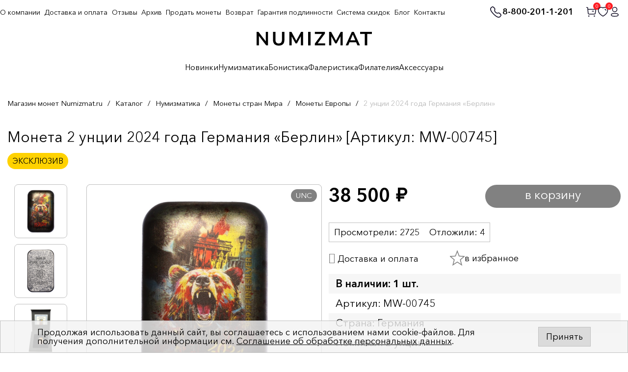

--- FILE ---
content_type: text/html; charset=UTF-8
request_url: https://numizmat.ru/catalog/monety-evropy/mw_00745_2_untsii_2024_goda_germaniya_berlin/
body_size: 27977
content:
<!DOCTYPE html>
<html lang="ru">

<head>
	<meta charset="UTF-8">

	<meta name="viewport" content="width=device-width, initial-scale=1">

	<title>2 унции 2024 года Германия «Берлин» купить в Москве | интернет-магазин нумизматики NUMIZMAT.RU</title> 


	<meta name="keywords" content="2 унции 2024 года Германия «Берлин» " />
	<meta name="description" content="Цена 38&nbsp;500 руб. - 2 унции 2024 года Германия «Берлин» купить в интернет-магазине NUMIZMAT.RU в Москве. Гибкие системы скидок! Доставка по всей России! Программа лояльности для постоянных покупателей! ☎ 8-800-201-1-201" />
	<link href="/bitrix/js/ui/design-tokens/dist/ui.design-tokens.css?172114251924720" type="text/css"  rel="stylesheet" />
<link href="/bitrix/js/ui/fonts/opensans/ui.font.opensans.css?17211423092555" type="text/css"  rel="stylesheet" />
<link href="/bitrix/js/main/popup/dist/main.popup.bundle.css?172114258929861" type="text/css"  rel="stylesheet" />
<link href="/bitrix/css/main/font-awesome.min.css?156449903023748" type="text/css"  rel="stylesheet" />
<link href="/local/templates/numizmat_2023/components/bitrix/catalog/.default/style.css?17064212641894" type="text/css"  rel="stylesheet" />
<link href="/local/templates/numizmat_2023/components/bitrix/catalog.element/imsib_element_product/style.css?170642132024814" type="text/css"  rel="stylesheet" />
<link href="/local/templates/numizmat_2023/components/bitrix/catalog.products.viewed/imsib_viewed_product/style.css?17064213473828" type="text/css"  rel="stylesheet" />
<link href="/bitrix/components/bitrix/catalog.product.subscribe/templates/.default/style.css?15644990501816" type="text/css"  rel="stylesheet" />
<link href="/local/templates/numizmat_2023/components/bitrix/menu/catalog_horizontal/style.css?1706421519582" type="text/css"  data-template-style="true"  rel="stylesheet" />
<link href="/bitrix/components/bitrix/system.show_message/templates/.default/style.css?156449903064" type="text/css"  data-template-style="true"  rel="stylesheet" />
<link href="/local/templates/numizmat_2023/components/bitrix/form/fastorder/bitrix/form.result.new/.default/style.css?1706421499666" type="text/css"  data-template-style="true"  rel="stylesheet" />
<link href="/local/templates/numizmat_2023/css/RD_style.css?1706421644172929" type="text/css"  data-template-style="true"  rel="stylesheet" />
<link href="/local/templates/numizmat_2023/css/owl.carousel.min.css?17064216442936" type="text/css"  data-template-style="true"  rel="stylesheet" />
<link href="/local/templates/numizmat_2023/css/owl.theme.default.min.css?1706421644936" type="text/css"  data-template-style="true"  rel="stylesheet" />
<link href="/local/templates/numizmat_2023/css/2023/style.css?171873213614103" type="text/css"  data-template-style="true"  rel="stylesheet" />
<link href="/local/templates/numizmat_2023/css/fix.css?176597439934836" type="text/css"  data-template-style="true"  rel="stylesheet" />
<link href="/local/templates/numizmat_2023/css/fix2.css?1734720706949" type="text/css"  data-template-style="true"  rel="stylesheet" />
<link href="/local/templates/numizmat_2023/css/jquery-ui.css?170642164436533" type="text/css"  data-template-style="true"  rel="stylesheet" />
<link href="/bitrix/components/niges/cookiesaccept/templates/.default/style.css?16958093782729" type="text/css"  data-template-style="true"  rel="stylesheet" />
<link href="/local/templates/numizmat_2023/template_styles.css?170642166710564" type="text/css"  data-template-style="true"  rel="stylesheet" />
		<script type="text/javascript">if(!window.BX)window.BX={};if(!window.BX.message)window.BX.message=function(mess){if(typeof mess==='object'){for(let i in mess) {BX.message[i]=mess[i];} return true;}};</script>
<script type="text/javascript">(window.BX||top.BX).message({'pull_server_enabled':'Y','pull_config_timestamp':'1593099187','pull_guest_mode':'N','pull_guest_user_id':'0'});(window.BX||top.BX).message({'PULL_OLD_REVISION':'Для продолжения корректной работы с сайтом необходимо перезагрузить страницу.'});</script>
<script type="text/javascript">(window.BX||top.BX).message({'JS_CORE_LOADING':'Загрузка...','JS_CORE_NO_DATA':'- Нет данных -','JS_CORE_WINDOW_CLOSE':'Закрыть','JS_CORE_WINDOW_EXPAND':'Развернуть','JS_CORE_WINDOW_NARROW':'Свернуть в окно','JS_CORE_WINDOW_SAVE':'Сохранить','JS_CORE_WINDOW_CANCEL':'Отменить','JS_CORE_WINDOW_CONTINUE':'Продолжить','JS_CORE_H':'ч','JS_CORE_M':'м','JS_CORE_S':'с','JSADM_AI_HIDE_EXTRA':'Скрыть лишние','JSADM_AI_ALL_NOTIF':'Показать все','JSADM_AUTH_REQ':'Требуется авторизация!','JS_CORE_WINDOW_AUTH':'Войти','JS_CORE_IMAGE_FULL':'Полный размер'});</script>

<script type="text/javascript" src="/bitrix/js/main/core/core.js?1721142596486439"></script>

<script>BX.setJSList(['/bitrix/js/main/core/core_ajax.js','/bitrix/js/main/core/core_promise.js','/bitrix/js/main/polyfill/promise/js/promise.js','/bitrix/js/main/loadext/loadext.js','/bitrix/js/main/loadext/extension.js','/bitrix/js/main/polyfill/promise/js/promise.js','/bitrix/js/main/polyfill/find/js/find.js','/bitrix/js/main/polyfill/includes/js/includes.js','/bitrix/js/main/polyfill/matches/js/matches.js','/bitrix/js/ui/polyfill/closest/js/closest.js','/bitrix/js/main/polyfill/fill/main.polyfill.fill.js','/bitrix/js/main/polyfill/find/js/find.js','/bitrix/js/main/polyfill/matches/js/matches.js','/bitrix/js/main/polyfill/core/dist/polyfill.bundle.js','/bitrix/js/main/core/core.js','/bitrix/js/main/polyfill/intersectionobserver/js/intersectionobserver.js','/bitrix/js/main/lazyload/dist/lazyload.bundle.js','/bitrix/js/main/polyfill/core/dist/polyfill.bundle.js','/bitrix/js/main/parambag/dist/parambag.bundle.js']);
</script>
<script type="text/javascript">(window.BX||top.BX).message({'LANGUAGE_ID':'ru','FORMAT_DATE':'DD.MM.YYYY','FORMAT_DATETIME':'DD.MM.YYYY HH:MI:SS','COOKIE_PREFIX':'BITRIX_SM','SERVER_TZ_OFFSET':'10800','UTF_MODE':'Y','SITE_ID':'s1','SITE_DIR':'/','USER_ID':'','SERVER_TIME':'1768910355','USER_TZ_OFFSET':'0','USER_TZ_AUTO':'Y','bitrix_sessid':'bb4bf833f7ec6f4d1562c68ac48dbc0a'});</script>


<script type="text/javascript" src="/bitrix/js/pull/protobuf/protobuf.js?1602829702274055"></script>
<script type="text/javascript" src="/bitrix/js/pull/protobuf/model.js?160282970270928"></script>
<script type="text/javascript" src="/bitrix/js/main/core/core_promise.js?15644990305220"></script>
<script type="text/javascript" src="/bitrix/js/rest/client/rest.client.js?160282972817414"></script>
<script type="text/javascript" src="/bitrix/js/pull/client/pull.client.js?172114249781012"></script>
<script type="text/javascript" src="/bitrix/js/main/core/core_fx.js?156449903016888"></script>
<script type="text/javascript" src="/bitrix/js/main/popup/dist/main.popup.bundle.js?1721142576117166"></script>
<script type="text/javascript" src="/bitrix/js/arturgolubev.ecommerce/script_event_mode.js?16391192392930"></script>
<script type="text/javascript">
					(function () {
						"use strict";

						var counter = function ()
						{
							var cookie = (function (name) {
								var parts = ("; " + document.cookie).split("; " + name + "=");
								if (parts.length == 2) {
									try {return JSON.parse(decodeURIComponent(parts.pop().split(";").shift()));}
									catch (e) {}
								}
							})("BITRIX_CONVERSION_CONTEXT_s1");

							if (cookie && cookie.EXPIRE >= BX.message("SERVER_TIME"))
								return;

							var request = new XMLHttpRequest();
							request.open("POST", "/bitrix/tools/conversion/ajax_counter.php", true);
							request.setRequestHeader("Content-type", "application/x-www-form-urlencoded");
							request.send(
								"SITE_ID="+encodeURIComponent("s1")+
								"&sessid="+encodeURIComponent(BX.bitrix_sessid())+
								"&HTTP_REFERER="+encodeURIComponent(document.referrer)
							);
						};

						if (window.frameRequestStart === true)
							BX.addCustomEvent("onFrameDataReceived", counter);
						else
							BX.ready(counter);
					})();
				</script>
<link rel="canonical" href="https://numizmat.ru/catalog/monety-evropy/mw_00745_2_untsii_2024_goda_germaniya_berlin/" />
<script type="text/javascript">
		if (window == window.top) {
			document.addEventListener("DOMContentLoaded", function() {
			    var div = document.createElement("div");
			    div.innerHTML = ' <div id="nca-cookiesaccept-line" class="nca-cookiesaccept-line style-3 " > <div id="nca-nca-position-left"id="nca-bar" class="nca-bar nca-style- nca-animation-none nca-position-left "> <div class="nca-cookiesaccept-line-text">Продолжая использовать данный сайт, вы соглашаетесь с использованием нами cookie-файлов. Для получения дополнительной информации см. <a href="/polzovatelskoe-soglashenie/" target="_blank">Соглашение об обработке персональных данных</a>.</div> <div><button type="button" id="nca-cookiesaccept-line-accept-btn" onclick="ncaCookieAcceptBtn()" >Принять</button></div> </div> </div> ';
				document.body.appendChild(div);
			});
		}

		function ncaCookieAcceptBtn(){ 
			var alertWindow = document.getElementById("nca-cookiesaccept-line");
			alertWindow.remove();

			var cookie_string = "NCA_COOKIE_ACCEPT_1" + "=" + escape("Y"); 
			var expires = new Date((new Date).getTime() + (1000 * 60 * 60 * 24 * 730)); 
			cookie_string += "; expires=" + expires.toUTCString(); 
			cookie_string += "; path=" + escape ("/"); 
			document.cookie = cookie_string; 
			
		}

		function ncaCookieAcceptCheck(){		
			var closeCookieValue = "N"; 
			var value = "; " + document.cookie;
			var parts = value.split("; " + "NCA_COOKIE_ACCEPT_1" + "=");
			if (parts.length == 2) { 
				closeCookieValue = parts.pop().split(";").shift(); 
			}
			if(closeCookieValue != "Y") { 
				/*document.head.insertAdjacentHTML("beforeend", "<style>#nca-cookiesaccept-line {display:flex}</style>")*/
			} else { 
				document.head.insertAdjacentHTML("beforeend", "<style>#nca-cookiesaccept-line {display:none}</style>")
			}
		}

		ncaCookieAcceptCheck();

	</script>
 <style> .nca-cookiesaccept-line { box-sizing: border-box !important; margin: 0 !important; border: none !important; width: 100% !important; min-height: 10px !important; max-height: 250px !important; display: block; clear: both !important; padding: 12px !important; /* position: absolute; */ position: fixed; bottom: 0px !important; opacity: 1; transform: translateY(0%); z-index: 99999; } .nca-cookiesaccept-line > div { display: flex; align-items: center; } .nca-cookiesaccept-line > div > div { padding-left: 5%; padding-right: 5%; } .nca-cookiesaccept-line a { color: inherit; text-decoration:underline; } @media screen and (max-width:767px) { .nca-cookiesaccept-line > div > div { padding-left: 1%; padding-right: 1%; } } </style> <span id="nca-new-styles"></span> <span id="fit_new_css"></span> 
<!-- dev2fun module opengraph -->
<meta property="og:title" content="2 унции 2024 года Германия &laquo;Берлин&raquo; купить в Москве | интернет-магазин нумизматики NUMIZMAT.RU"/>
<meta property="og:description" content="Цена 38&nbsp;500 руб. - 2 унции 2024 года Германия &laquo;Берлин&raquo; купить в интернет-магазине NUMIZMAT.RU в Москве. Гибкие системы скидок! Доставка по всей России! Программ..."/>
<meta property="og:url" content="https://numizmat.ru/catalog/monety-evropy/mw_00745_2_untsii_2024_goda_germaniya_berlin/"/>
<meta property="og:type" content="website"/>
<meta property="og:site_name" content="Numizmat.ru"/>
<meta property="og:image" content="https://numizmat.ru/upload/iblock/d86/gx6twzudlpqytqiy0i92gjatysq17cyr.jpg"/>
<meta property="og:image:type" content="image/jpeg"/>
<meta property="og:image:width" content="1213"/>
<meta property="og:image:height" content="1911"/>
<!-- /dev2fun module opengraph -->

<script type="text/javascript" src="/local/templates/numizmat_2023/js/jquery-3.7.1.min.js?170642166687532"></script>
<script type="text/javascript" src="/local/templates/numizmat_2023/js/jquery-ui.min.js?1706421666253668"></script>
<script type="text/javascript" src="/local/templates/numizmat_2023/js/jquery.lazy.min.js?17064216665023"></script>
<script type="text/javascript" src="/local/templates/numizmat_2023/js/app.min.min.js?1706483011109845"></script>
<script type="text/javascript" src="/local/templates/numizmat_2023/js/jquery.maskedinput.min.js?17064216663568"></script>
<script type="text/javascript" src="/local/templates/numizmat_2023/js/owl.carousel.min.js?170642166742622"></script>
<script type="text/javascript" src="/local/templates/numizmat_2023/js/common.min.js?17064216652892"></script>
<script type="text/javascript" src="/local/templates/numizmat_2023/js/common_im.js?175915668161877"></script>
<script type="text/javascript" src="/local/templates/numizmat_2023/js/html2canvas.min.js?1706421666198689"></script>
<script type="text/javascript" src="/local/templates/numizmat_2023/components/bitrix/catalog.element/imsib_element_product/script.js?170642132087767"></script>
<script type="text/javascript" src="/local/templates/numizmat_2023/components/bitrix/catalog.products.viewed/imsib_viewed_product/script.js?17064213461292"></script>
<script type="text/javascript" src="/bitrix/components/bitrix/catalog.product.subscribe/templates/.default/script.js?156449905017434"></script>
<script type="text/javascript">var _ba = _ba || []; _ba.push(["aid", "e63e7875969ab1198eda9b662ff9867f"]); _ba.push(["host", "numizmat.ru"]); _ba.push(["ad[ct][item]", "[base64]"]);_ba.push(["ad[ct][user_id]", function(){return BX.message("USER_ID") ? BX.message("USER_ID") : 0;}]);_ba.push(["ad[ct][recommendation]", function() {var rcmId = "";var cookieValue = BX.getCookie("BITRIX_SM_RCM_PRODUCT_LOG");var productId = 22280;var cItems = [];var cItem;if (cookieValue){cItems = cookieValue.split(".");}var i = cItems.length;while (i--){cItem = cItems[i].split("-");if (cItem[0] == productId){rcmId = cItem[1];break;}}return rcmId;}]);_ba.push(["ad[ct][v]", "2"]);(function() {var ba = document.createElement("script"); ba.type = "text/javascript"; ba.async = true;ba.src = (document.location.protocol == "https:" ? "https://" : "http://") + "bitrix.info/ba.js";var s = document.getElementsByTagName("script")[0];s.parentNode.insertBefore(ba, s);})();</script>




	<meta name="format-detection" content="telephone=no">
	<link rel="shortcut icon" href="/favicon.ico?2">
	<meta name="viewport" content="width=device-width, initial-scale=1.0">

	<script>
	    mindbox = window.mindbox || function() { mindbox.queue.push(arguments); };
	    mindbox.queue = mindbox.queue || [];
	    mindbox('create');
	</script>
	<script src="https://api.mindbox.ru/scripts/v1/tracker.js" async></script>

	</head>

<body>
	
			<!-- Yandex.Metrika counter -->
		<script type="text/javascript" >
			(function(m,e,t,r,i,k,a){m[i]=m[i]||function(){(m[i].a=m[i].a||[]).push(arguments)};
			m[i].l=1*new Date();
			for (var j = 0; j < document.scripts.length; j++) {if (document.scripts[j].src === r) { return; }}
			k=e.createElement(t),a=e.getElementsByTagName(t)[0],k.async=1,k.src=r,a.parentNode.insertBefore(k,a)})
			(window, document, "script", "https://mc.yandex.ru/metrika/tag.js", "ym");

			ym(55300480, "init", {
			     clickmap:true,
			     trackLinks:true,
			     accurateTrackBounce:true,
			     webvisor:true,
			     trackHash:true,
			     ecommerce:"dataLayer"
			});
		</script>
		<noscript><div><img src="https://mc.yandex.ru/watch/55300480" style="position:absolute; left:-9999px;" alt="" /></div></noscript>
		<!-- /Yandex.Metrika counter -->
		

		<!-- Facebook Pixel Code -->
			<!-- <noscript><img height="1" width="1" style="display:none" alt=""
				src="https://www.facebook.com/tr?id=485479892048714&ev=PageView&noscript=1" /></noscript> -->
		<!-- End Facebook Pixel Code -->
		<noscript><img src="https://vk.com/rtrg?p=VK-RTRG-423692-z94c" style="position:fixed;
	left:-999px;" alt="" /></noscript>

	
	<div id="panel"></div>
		
	<div id="wrapper">
	<div class="page-center">

		<header class="header">

			<div class="center">


				<div class="logo">
					<a href="/" class="header__logo">
						<img alt="Нумизмат" width="235" src="/local/templates/numizmat_2023/img/logo.svg" alt="">
					</a>
				</div>

				<div class="wrap">

					<div class="mnu-btn">
						<img src="/local/templates/numizmat_2023/img/toggle.svg" width="30" alt="">

						<div class="mobile-logo"><a href="/"><img alt="Нумизмат" src="/local/templates/numizmat_2023/img/logo.svg"></a></div>
					</div>

					<!-- поиск -->
					<div class="icons-bx">
							<a href="tel:88002011201" class="phone-text">
								<img width="27" src="/local/templates/numizmat_2023/img/phone_top.svg" alt="">
								8-800-201-1-201
							</a>

															<a href="/search/" class="search-btn"><img width="24" src="/local/templates/numizmat_2023/img/search.svg" alt=""></a>
														
							

							<a href="/personal/cart/">


								
								<img width="24" src="/local/templates/numizmat_2023/img/case.svg" alt="">

								<span class="n" id="cart-count" data-count="0">0</span>
							
							</a>


							<a href="/izbrannoe_v2/">
								<img width="24" src="/local/templates/numizmat_2023/img/heard.svg" alt="">

								<span class="n body-header__action-cart-count" id="favorites-count" data-count="0">0</span>
							
							</a>


															<a href="/auth/">
							
								<img width="24" src="/local/templates/numizmat_2023/img/lk.svg" alt="">

							</a>

						</div>
					</div>


					
<!-- поиск -->

<form action="/search/" class="search-form" method="GET">
	<input name="s" value="search" type="hidden">
	<input name="q" type="text" placeholder="Поиск..." value="">
	
	<select id="select_section_id" name="select_section_id">
		<option value="0">Везде</option>
		<option value="2386" >Нумизматика</option>
		<option value="2387" >Бонистика</option>
		<option value="2388" >Фалеристика</option>
		<option value="1284" >Аксессуары</option>
		<option value="-1" >Архив</option>
	</select>
	
	<input type="submit" value="" class="bt">

	<div class="search__suggestion"></div>
</form>
<div class="search-form-overlay"></div>




					<div class="nav-bx">


						<!-- МЕНЮ -->
						


<ul class="nav">

												<li class="" data-url="/novinki/">
				<a href="/novinki/" onclick="if(this.classList.contains('open')) return true;">Новинки</a>

			
			</li> 

			
		
														<li class="has_parent" data-url="/catalog/numizmatika/">
				<a href="/catalog/numizmatika/" onclick="if(this.classList.contains('open')) return true;this.classList.toggle('open');this.parentNode.classList.toggle('open');if(window.innerWidth<990)return false;">Нумизматика</a>

							<ul class="second-list">
			
		
														<li class="" data-url="/catalog/monety-russkogo-gosudarstva-do-petrovskoy-reformy/">
				<a href="/catalog/monety-russkogo-gosudarstva-do-petrovskoy-reformy/" onclick="if(this.classList.contains('open')) return true;">Монеты Русского государства до Петровской реформы</a>

			
			</li> 

			
		
														<li class="has_parent" data-url="/catalog/monety-rossiyskoy-imperii/">
				<a href="/catalog/monety-rossiyskoy-imperii/" onclick="if(this.classList.contains('open')) return true;this.classList.toggle('open');this.parentNode.classList.toggle('open');if(window.innerWidth<990)return false;">Монеты Российской Империи</a>

							<ul class="third-list">
			
		
														<li class="" data-url="/catalog/petr-i-1700-1725/">
				<a href="/catalog/petr-i-1700-1725/" onclick="if(this.classList.contains('open')) return true;">Петр I (1700-1725)</a>

			
			</li> 

			
		
														<li class="" data-url="/catalog/ekaterina-i-1725-1727/">
				<a href="/catalog/ekaterina-i-1725-1727/" onclick="if(this.classList.contains('open')) return true;">Екатерина I (1725-1727)</a>

			
			</li> 

			
		
														<li class="" data-url="/catalog/petr-ii-1727-1730/">
				<a href="/catalog/petr-ii-1727-1730/" onclick="if(this.classList.contains('open')) return true;">Петр II (1727-1730)</a>

			
			</li> 

			
		
														<li class="" data-url="/catalog/anna-ioannovna-1730-1740/">
				<a href="/catalog/anna-ioannovna-1730-1740/" onclick="if(this.classList.contains('open')) return true;">Анна Иоанновна (1730-1740)</a>

			
			</li> 

			
		
														<li class="" data-url="/catalog/elizaveta-petrovna-1742-1762/">
				<a href="/catalog/elizaveta-petrovna-1742-1762/" onclick="if(this.classList.contains('open')) return true;">Елизавета Петровна (1742-1762)</a>

			
			</li> 

			
		
														<li class="" data-url="/catalog/petr-iii-1762/">
				<a href="/catalog/petr-iii-1762/" onclick="if(this.classList.contains('open')) return true;">Петр III (1762)</a>

			
			</li> 

			
		
														<li class="" data-url="/catalog/ekaterina-ii-1762-1796/">
				<a href="/catalog/ekaterina-ii-1762-1796/" onclick="if(this.classList.contains('open')) return true;">Екатерина II (1762-1796)</a>

			
			</li> 

			
		
														<li class="" data-url="/catalog/pavel-i-1796-1801/">
				<a href="/catalog/pavel-i-1796-1801/" onclick="if(this.classList.contains('open')) return true;">Павел I (1796-1801)</a>

			
			</li> 

			
		
														<li class="" data-url="/catalog/aleksandr-i-1801-1825/">
				<a href="/catalog/aleksandr-i-1801-1825/" onclick="if(this.classList.contains('open')) return true;">Александр I (1801-1825)</a>

			
			</li> 

			
		
														<li class="" data-url="/catalog/nikolay-i-1825-1855/">
				<a href="/catalog/nikolay-i-1825-1855/" onclick="if(this.classList.contains('open')) return true;">Николай I (1825-1855)</a>

			
			</li> 

			
		
														<li class="" data-url="/catalog/aleksandr-ii-1855-1881/">
				<a href="/catalog/aleksandr-ii-1855-1881/" onclick="if(this.classList.contains('open')) return true;">Александр II (1855-1881)</a>

			
			</li> 

			
		
														<li class="" data-url="/catalog/aleksandr-iii-1881-1894/">
				<a href="/catalog/aleksandr-iii-1881-1894/" onclick="if(this.classList.contains('open')) return true;">Александр III (1881-1894)</a>

			
			</li> 

			
		
														<li class="" data-url="/catalog/nikolay-ii-1894-1917/">
				<a href="/catalog/nikolay-ii-1894-1917/" onclick="if(this.classList.contains('open')) return true;">Николай II (1894-1917)</a>

			
			</li> 

			
		
														<li class="" data-url="/catalog/pamyatnye-i-donativnye-monety/">
				<a href="/catalog/pamyatnye-i-donativnye-monety/" onclick="if(this.classList.contains('open')) return true;">Памятные и донативные монеты</a>

			
			</li> 

			
		
														<li class="" data-url="/catalog/monety-dlya-polshi/">
				<a href="/catalog/monety-dlya-polshi/" onclick="if(this.classList.contains('open')) return true;">Монеты для Польши</a>

			
			</li> 

			
		
														<li class="" data-url="/catalog/monety-dlya-finlyandii/">
				<a href="/catalog/monety-dlya-finlyandii/" onclick="if(this.classList.contains('open')) return true;">Монеты для Финляндии</a>

			
			</li> 

			
		
															</ul>
			</li>
						<li class="has_parent" data-url="/catalog/monety-sssr/">
				<a href="/catalog/monety-sssr/" onclick="if(this.classList.contains('open')) return true;this.classList.toggle('open');this.parentNode.classList.toggle('open');if(window.innerWidth<990)return false;">Монеты СССР</a>

							<ul class="third-list">
			
		
														<li class="" data-url="/catalog/tirazhnye-monety-rsfsr-sssr-1921-1992/">
				<a href="/catalog/tirazhnye-monety-rsfsr-sssr-1921-1992/" onclick="if(this.classList.contains('open')) return true;">Тиражные монеты РСФСР-СССР (1921-1992)</a>

			
			</li> 

			
		
														<li class="" data-url="/catalog/yubileynye-pamyatnye-i-investitsionnye-monety/">
				<a href="/catalog/yubileynye-pamyatnye-i-investitsionnye-monety/" onclick="if(this.classList.contains('open')) return true;">Юбилейные, памятные и инвестиционные монеты</a>

			
			</li> 

			
		
															</ul>
			</li>
						<li class="has_parent" data-url="/catalog/monety-rossiyskoy-federatsii-1992-n-v-/">
				<a href="/catalog/monety-rossiyskoy-federatsii-1992-n-v-/" onclick="if(this.classList.contains('open')) return true;this.classList.toggle('open');this.parentNode.classList.toggle('open');if(window.innerWidth<990)return false;">Монеты Российской Федерации (1992-н.в.)</a>

							<ul class="third-list">
			
		
														<li class="" data-url="/catalog/tirazhnye-i-yubileynye-monety-rf/">
				<a href="/catalog/tirazhnye-i-yubileynye-monety-rf/" onclick="if(this.classList.contains('open')) return true;">Тиражные и юбилейные монеты РФ</a>

			
			</li> 

			
		
														<li class="" data-url="/catalog/pamyatnye-i-investitsionnye-monety-banka-rossii/">
				<a href="/catalog/pamyatnye-i-investitsionnye-monety-banka-rossii/" onclick="if(this.classList.contains('open')) return true;">Памятные и инвестиционные монеты Банка России</a>

			
			</li> 

			
		
															</ul>
			</li>
						<li class="has_parent" data-url="/catalog/monety-stran-mira/">
				<a href="/catalog/monety-stran-mira/" onclick="if(this.classList.contains('open')) return true;this.classList.toggle('open');this.parentNode.classList.toggle('open');if(window.innerWidth<990)return false;">Монеты стран Мира</a>

							<ul class="third-list">
			
		
														<li class="" data-url="/catalog/monety-evropy/">
				<a href="/catalog/monety-evropy/" onclick="if(this.classList.contains('open')) return true;">Монеты Европы</a>

			
			</li> 

			
		
														<li class="" data-url="/catalog/monety-azii/">
				<a href="/catalog/monety-azii/" onclick="if(this.classList.contains('open')) return true;">Монеты Азии</a>

			
			</li> 

			
		
														<li class="" data-url="/catalog/monety-afriki/">
				<a href="/catalog/monety-afriki/" onclick="if(this.classList.contains('open')) return true;">Монеты Африки</a>

			
			</li> 

			
		
														<li class="" data-url="/catalog/monety-severnoy-i-yuzhnoy-ameriki/">
				<a href="/catalog/monety-severnoy-i-yuzhnoy-ameriki/" onclick="if(this.classList.contains('open')) return true;">Монеты Северной и Южной Америки</a>

			
			</li> 

			
		
														<li class="" data-url="/catalog/monety-avstralii-i-okeanii/">
				<a href="/catalog/monety-avstralii-i-okeanii/" onclick="if(this.classList.contains('open')) return true;">Монеты Австралии и Океании</a>

			
			</li> 

			
		
															</ul>
			</li>
						<li class="" data-url="/catalog/antichnye-i-srednevekovye-monety/">
				<a href="/catalog/antichnye-i-srednevekovye-monety/" onclick="if(this.classList.contains('open')) return true;">Античные и средневековые монеты</a>

			
			</li> 

			
		
														<li class="" data-url="/catalog/podarochnye-nabory-monet/">
				<a href="/catalog/podarochnye-nabory-monet/" onclick="if(this.classList.contains('open')) return true;">Наборы монет</a>

			
			</li> 

			
		
														<li class="has_parent" data-url="/catalog/monety-kak-ideya-dlya-podarka/">
				<a href="/catalog/monety-kak-ideya-dlya-podarka/" onclick="if(this.classList.contains('open')) return true;this.classList.toggle('open');this.parentNode.classList.toggle('open');if(window.innerWidth<990)return false;">Монеты как идея для подарка</a>

							<ul class="third-list">
			
		
														<li class="" data-url="/catalog/simvoly-goda-i-znaki-zodiaka/">
				<a href="/catalog/simvoly-goda-i-znaki-zodiaka/" onclick="if(this.classList.contains('open')) return true;">Символы года и знаки зодиака</a>

			
			</li> 

			
		
														<li class="" data-url="/catalog/pamyatnye-sobytiya-i-prazdnichnye-daty/">
				<a href="/catalog/pamyatnye-sobytiya-i-prazdnichnye-daty/" onclick="if(this.classList.contains('open')) return true;">Памятные события и праздничные даты</a>

			
			</li> 

			
		
														<li class="" data-url="/catalog/dlya-blizkikh-i-druzey/">
				<a href="/catalog/dlya-blizkikh-i-druzey/" onclick="if(this.classList.contains('open')) return true;">Для близких и друзей</a>

			
			</li> 

			
		
														<li class="" data-url="/catalog/monety-sportivnoy-tematiki/">
				<a href="/catalog/monety-sportivnoy-tematiki/" onclick="if(this.classList.contains('open')) return true;">Монеты спортивной тематики</a>

			
			</li> 

			
		
														<li class="" data-url="/catalog/transport-i-tekhnika/">
				<a href="/catalog/transport-i-tekhnika/" onclick="if(this.classList.contains('open')) return true;">Транспорт и техника</a>

			
			</li> 

			
		
														<li class="" data-url="/catalog/osvoenie-kosmosa/">
				<a href="/catalog/osvoenie-kosmosa/" onclick="if(this.classList.contains('open')) return true;">Освоение космоса</a>

			
			</li> 

			
		
														<li class="" data-url="/catalog/voennaya-istoriya/">
				<a href="/catalog/voennaya-istoriya/" onclick="if(this.classList.contains('open')) return true;">Военная история</a>

			
			</li> 

			
		
														<li class="" data-url="/catalog/kulturnoe-nasledie/">
				<a href="/catalog/kulturnoe-nasledie/" onclick="if(this.classList.contains('open')) return true;">Культурное наследие</a>

			
			</li> 

			
		
														<li class="" data-url="/catalog/velikie-lichnosti/">
				<a href="/catalog/velikie-lichnosti/" onclick="if(this.classList.contains('open')) return true;">Великие личности</a>

			
			</li> 

			
		
														<li class="" data-url="/catalog/mir-prirody-fauna-i-flora/">
				<a href="/catalog/mir-prirody-fauna-i-flora/" onclick="if(this.classList.contains('open')) return true;">Мир природы (фауна и флора)</a>

			
			</li> 

			
		
														<li class="" data-url="/catalog/yunym-kollektsioneram/">
				<a href="/catalog/yunym-kollektsioneram/" onclick="if(this.classList.contains('open')) return true;">Юным коллекционерам</a>

			
			</li> 

			
		
														<li class="" data-url="/catalog/nestandartnye-monety-tsvetnye-neobychnoy-formy/">
				<a href="/catalog/nestandartnye-monety-tsvetnye-neobychnoy-formy/" onclick="if(this.classList.contains('open')) return true;">Нестандартные монеты (цветные, необычной формы)</a>

			
			</li> 

			
		
														<li class="" data-url="/catalog/gotovye-podarki-monety-v-originalnoy-upakovke/">
				<a href="/catalog/gotovye-podarki-monety-v-originalnoy-upakovke/" onclick="if(this.classList.contains('open')) return true;">Готовые подарки (монеты в оригинальной упаковке)</a>

			
			</li> 

			
		
														<li class="" data-url="/catalog/monety-v-slabakh/">
				<a href="/catalog/monety-v-slabakh/" onclick="if(this.classList.contains('open')) return true;">Монеты в слабах</a>

			
			</li> 

			
		
															</ul>
			</li>
							</ul>
			</li>
						<li class="has_parent" data-url="/catalog/bonistika/">
				<a href="/catalog/bonistika/" onclick="if(this.classList.contains('open')) return true;this.classList.toggle('open');this.parentNode.classList.toggle('open');if(window.innerWidth<990)return false;">Бонистика</a>

							<ul class="second-list">
			
		
														<li class="" data-url="/catalog/banknoty-rossiyskoy-imperii/">
				<a href="/catalog/banknoty-rossiyskoy-imperii/" onclick="if(this.classList.contains('open')) return true;">Банкноты Российской Империи</a>

			
			</li> 

			
		
														<li class="" data-url="/catalog/regionalnye-i-chastnye-vypuski-grazhdanskaya-voyna/">
				<a href="/catalog/regionalnye-i-chastnye-vypuski-grazhdanskaya-voyna/" onclick="if(this.classList.contains('open')) return true;">Региональные и частные выпуски (Гражданская война)</a>

			
			</li> 

			
		
														<li class="" data-url="/catalog/banknoty-rsfsr-sssr-rf-1918-n-v-/">
				<a href="/catalog/banknoty-rsfsr-sssr-rf-1918-n-v-/" onclick="if(this.classList.contains('open')) return true;">Банкноты РСФСР-СССР-РФ (1918-н.в.)</a>

			
			</li> 

			
		
														<li class="" data-url="/catalog/spetsialnye-vypuski-cheki-obligatsii-lotereynye-bilety/">
				<a href="/catalog/spetsialnye-vypuski-cheki-obligatsii-lotereynye-bilety/" onclick="if(this.classList.contains('open')) return true;">Специальные выпуски (чеки, облигации, лотерейные билеты)</a>

			
			</li> 

			
		
														<li class="has_parent" data-url="/catalog/banknoty-stran-mira/">
				<a href="/catalog/banknoty-stran-mira/" onclick="if(this.classList.contains('open')) return true;this.classList.toggle('open');this.parentNode.classList.toggle('open');if(window.innerWidth<990)return false;">Банкноты мира</a>

							<ul class="third-list">
			
		
														<li class="" data-url="/catalog/banknoty-evropy/">
				<a href="/catalog/banknoty-evropy/" onclick="if(this.classList.contains('open')) return true;">Банкноты Европы</a>

			
			</li> 

			
		
														<li class="" data-url="/catalog/banknoty-azii/">
				<a href="/catalog/banknoty-azii/" onclick="if(this.classList.contains('open')) return true;">Банкноты Азии</a>

			
			</li> 

			
		
														<li class="" data-url="/catalog/banknoty-afriki/">
				<a href="/catalog/banknoty-afriki/" onclick="if(this.classList.contains('open')) return true;">Банкноты Африки</a>

			
			</li> 

			
		
														<li class="" data-url="/catalog/banknoty-severnoy-i-yuzhnoy-ameriki/">
				<a href="/catalog/banknoty-severnoy-i-yuzhnoy-ameriki/" onclick="if(this.classList.contains('open')) return true;">Банкноты Северной и Южной Америки</a>

			
			</li> 

			
		
														<li class="" data-url="/catalog/banknoty-avstralii-i-okeanii/">
				<a href="/catalog/banknoty-avstralii-i-okeanii/" onclick="if(this.classList.contains('open')) return true;">Банкноты Австралии и Океании</a>

			
			</li> 

			
		
															</ul>
			</li>
							</ul>
			</li>
						<li class="has_parent" data-url="/catalog/faleristika/">
				<a href="/catalog/faleristika/" onclick="if(this.classList.contains('open')) return true;this.classList.toggle('open');this.parentNode.classList.toggle('open');if(window.innerWidth<990)return false;">Фалеристика</a>

							<ul class="second-list">
			
		
														<li class="has_parent" data-url="/catalog/ordena-znaki-medali/">
				<a href="/catalog/ordena-znaki-medali/" onclick="if(this.classList.contains('open')) return true;this.classList.toggle('open');this.parentNode.classList.toggle('open');if(window.innerWidth<990)return false;">Ордена, знаки, медали</a>

							<ul class="third-list">
			
		
														<li class="" data-url="/catalog/nagrady-rossiyskoy-imperii/">
				<a href="/catalog/nagrady-rossiyskoy-imperii/" onclick="if(this.classList.contains('open')) return true;">Награды Российской Империи</a>

			
			</li> 

			
		
														<li class="" data-url="/catalog/nagradnye-znaki-sssr-i-rf/">
				<a href="/catalog/nagradnye-znaki-sssr-i-rf/" onclick="if(this.classList.contains('open')) return true;">Наградные знаки СССР и РФ</a>

			
			</li> 

			
		
														<li class="" data-url="/catalog/inostrannye-nagrady/">
				<a href="/catalog/inostrannye-nagrady/" onclick="if(this.classList.contains('open')) return true;">Иностранные награды</a>

			
			</li> 

			
		
															</ul>
			</li>
						<li class="has_parent" data-url="/catalog/nastolnye-medali/">
				<a href="/catalog/nastolnye-medali/" onclick="if(this.classList.contains('open')) return true;this.classList.toggle('open');this.parentNode.classList.toggle('open');if(window.innerWidth<990)return false;">Настольные медали</a>

							<ul class="third-list">
			
		
														<li class="" data-url="/catalog/nastolnye-medali-sssr-i-rossii/">
				<a href="/catalog/nastolnye-medali-sssr-i-rossii/" onclick="if(this.classList.contains('open')) return true;">Настольные медали СССР и России</a>

			
			</li> 

			
		
														<li class="" data-url="/catalog/inostrannye-nastolnye-medali/">
				<a href="/catalog/inostrannye-nastolnye-medali/" onclick="if(this.classList.contains('open')) return true;">Иностранные настольные медали</a>

			
			</li> 

			
		
															</ul>
			</li>
						<li class="has_parent" data-url="/catalog/zhetony/">
				<a href="/catalog/zhetony/" onclick="if(this.classList.contains('open')) return true;this.classList.toggle('open');this.parentNode.classList.toggle('open');if(window.innerWidth<990)return false;">Жетоны</a>

							<ul class="third-list">
			
		
														<li class="" data-url="/catalog/zhetony-rossiyskoy-imperii/">
				<a href="/catalog/zhetony-rossiyskoy-imperii/" onclick="if(this.classList.contains('open')) return true;">Жетоны Российской Империи</a>

			
			</li> 

			
		
														<li class="" data-url="/catalog/zhetony-sssr-i-rf/">
				<a href="/catalog/zhetony-sssr-i-rf/" onclick="if(this.classList.contains('open')) return true;">Жетоны СССР и РФ</a>

			
			</li> 

			
		
														<li class="" data-url="/catalog/inostrannye-zhetony/">
				<a href="/catalog/inostrannye-zhetony/" onclick="if(this.classList.contains('open')) return true;">Иностранные жетоны</a>

			
			</li> 

			
		
															</ul>
			</li>
							</ul>
			</li>
						<li class="has_parent" data-url="/catalog/filateliya/">
				<a href="/catalog/filateliya/" onclick="if(this.classList.contains('open')) return true;this.classList.toggle('open');this.parentNode.classList.toggle('open');if(window.innerWidth<990)return false;">Филателия</a>

							<ul class="second-list">
			
		
														<li class="has_parent" data-url="/catalog/pochtovye-marki-sssr-i-rossii/">
				<a href="/catalog/pochtovye-marki-sssr-i-rossii/" onclick="if(this.classList.contains('open')) return true;this.classList.toggle('open');this.parentNode.classList.toggle('open');if(window.innerWidth<990)return false;">Почтовые марки СССР и России</a>

							<ul class="third-list">
			
		
														<li class="" data-url="/catalog/marki-rossiyskoy-imperii/">
				<a href="/catalog/marki-rossiyskoy-imperii/" onclick="if(this.classList.contains('open')) return true;">Марки Российской Империи</a>

			
			</li> 

			
		
														<li class="" data-url="/catalog/marki-rsfsr-sssr-rf/">
				<a href="/catalog/marki-rsfsr-sssr-rf/" onclick="if(this.classList.contains('open')) return true;">Марки РСФСР, СССР, РФ</a>

			
			</li> 

			
		
															</ul>
			</li>
						<li class="has_parent" data-url="/catalog/pochtovye-marki-stran-mira/">
				<a href="/catalog/pochtovye-marki-stran-mira/" onclick="if(this.classList.contains('open')) return true;this.classList.toggle('open');this.parentNode.classList.toggle('open');if(window.innerWidth<990)return false;">Почтовые марки стран мира</a>

							<ul class="third-list">
			
		
														<li class="" data-url="/catalog/marki-evropy/">
				<a href="/catalog/marki-evropy/" onclick="if(this.classList.contains('open')) return true;">Марки Европы</a>

			
			</li> 

			
		
														<li class="" data-url="/catalog/marki-azii/">
				<a href="/catalog/marki-azii/" onclick="if(this.classList.contains('open')) return true;">Марки Азии</a>

			
			</li> 

			
		
															</ul>
			</li>
							</ul>
			</li>
						<li class="has_parent" data-url="/catalog/leuchtturm/">
				<a href="/catalog/leuchtturm/" onclick="if(this.classList.contains('open')) return true;this.classList.toggle('open');this.parentNode.classList.toggle('open');if(window.innerWidth<990)return false;">Аксессуары</a>

							<ul class="second-list">
			
		
														<li class="has_parent" data-url="/catalog/albomy-i-planshetnye%20albomy/">
				<a href="/catalog/albomy-i-planshetnye%20albomy/" onclick="if(this.classList.contains('open')) return true;this.classList.toggle('open');this.parentNode.classList.toggle('open');if(window.innerWidth<990)return false;">Альбомы и планшетные альбомы</a>

							<ul class="third-list">
			
		
														<li class="" data-url="/catalog/grande/">
				<a href="/catalog/grande/" onclick="if(this.classList.contains('open')) return true;">GRANDE</a>

			
			</li> 

			
		
														<li class="" data-url="/catalog/numis/">
				<a href="/catalog/numis/" onclick="if(this.classList.contains('open')) return true;">NUMIS</a>

			
			</li> 

			
		
														<li class="" data-url="/catalog/optima/">
				<a href="/catalog/optima/" onclick="if(this.classList.contains('open')) return true;">OPTIMA</a>

			
			</li> 

			
		
														<li class="" data-url="/catalog/prochee_3/">
				<a href="/catalog/prochee_3/" onclick="if(this.classList.contains('open')) return true;">Прочее</a>

			
			</li> 

			
		
															</ul>
			</li>
						<li class="has_parent" data-url="/catalog/kapsuly-i-kholdery_1/">
				<a href="/catalog/kapsuly-i-kholdery_1/" onclick="if(this.classList.contains('open')) return true;this.classList.toggle('open');this.parentNode.classList.toggle('open');if(window.innerWidth<990)return false;">Капсулы и холдеры</a>

							<ul class="third-list">
			
		
														<li class="" data-url="/catalog/kapsuly-ultra/">
				<a href="/catalog/kapsuly-ultra/" onclick="if(this.classList.contains('open')) return true;">Капсулы ULTRA</a>

			
			</li> 

			
		
														<li class="" data-url="/catalog/kapsuly-caps/">
				<a href="/catalog/kapsuly-caps/" onclick="if(this.classList.contains('open')) return true;">Капсулы CAPS</a>

			
			</li> 

			
		
														<li class="" data-url="/catalog/kapsuly-quadrum/">
				<a href="/catalog/kapsuly-quadrum/" onclick="if(this.classList.contains('open')) return true;">Капсулы QUADRUM</a>

			
			</li> 

			
		
														<li class="" data-url="/catalog/kapsuly-universalnye/">
				<a href="/catalog/kapsuly-universalnye/" onclick="if(this.classList.contains('open')) return true;">Капсулы Универсальные</a>

			
			</li> 

			
		
														<li class="" data-url="/catalog/kholdery/">
				<a href="/catalog/kholdery/" onclick="if(this.classList.contains('open')) return true;">Холдеры</a>

			
			</li> 

			
		
															</ul>
			</li>
						<li class="has_parent" data-url="/catalog/listy_1/">
				<a href="/catalog/listy_1/" onclick="if(this.classList.contains('open')) return true;this.classList.toggle('open');this.parentNode.classList.toggle('open');if(window.innerWidth<990)return false;">Листы</a>

							<ul class="third-list">
			
		
														<li class="" data-url="/catalog/format-grande/">
				<a href="/catalog/format-grande/" onclick="if(this.classList.contains('open')) return true;">Формат Grande</a>

			
			</li> 

			
		
														<li class="" data-url="/catalog/format-numis/">
				<a href="/catalog/format-numis/" onclick="if(this.classList.contains('open')) return true;">Формат Numis</a>

			
			</li> 

			
		
														<li class="" data-url="/catalog/format-optima/">
				<a href="/catalog/format-optima/" onclick="if(this.classList.contains('open')) return true;">Формат Optima</a>

			
			</li> 

			
		
															</ul>
			</li>
						<li class="has_parent" data-url="/catalog/sistemy-khraneniya/">
				<a href="/catalog/sistemy-khraneniya/" onclick="if(this.classList.contains('open')) return true;this.classList.toggle('open');this.parentNode.classList.toggle('open');if(window.innerWidth<990)return false;">Системы хранения</a>

							<ul class="third-list">
			
		
														<li class="" data-url="/catalog/boksy-seyfy-i-prochee/">
				<a href="/catalog/boksy-seyfy-i-prochee/" onclick="if(this.classList.contains('open')) return true;">Боксы, сейфы и прочее</a>

			
			</li> 

			
		
														<li class="" data-url="/catalog/kassety/">
				<a href="/catalog/kassety/" onclick="if(this.classList.contains('open')) return true;">Кассеты</a>

			
			</li> 

			
		
														<li class="" data-url="/catalog/planshety/">
				<a href="/catalog/planshety/" onclick="if(this.classList.contains('open')) return true;">Планшеты</a>

			
			</li> 

			
		
														<li class="" data-url="/catalog/futlyary/">
				<a href="/catalog/futlyary/" onclick="if(this.classList.contains('open')) return true;">Футляры</a>

			
			</li> 

			
		
														<li class="" data-url="/catalog/chemodany/">
				<a href="/catalog/chemodany/" onclick="if(this.classList.contains('open')) return true;">Чемоданы</a>

			
			</li> 

			
		
															</ul>
			</li>
						<li class="has_parent" data-url="/catalog/prochee/">
				<a href="/catalog/prochee/" onclick="if(this.classList.contains('open')) return true;this.classList.toggle('open');this.parentNode.classList.toggle('open');if(window.innerWidth<990)return false;">Лупы, пинцеты и прочее</a>

							<ul class="third-list">
			
		
														<li class="" data-url="/catalog/katalog/">
				<a href="/catalog/katalog/" onclick="if(this.classList.contains('open')) return true;">Каталоги</a>

			
			</li> 

			
		
														<li class="" data-url="/catalog/pintset/">
				<a href="/catalog/pintset/" onclick="if(this.classList.contains('open')) return true;">Пинцеты</a>

			
			</li> 

			
		
			
</ul></li></ul></li>
	
</ul>



					<!-- выпадающее меню -->
	
					

<ul class="top-mnu">

	

		
					<li>
				<a href="/o-nas/">О компании</a>
			</li>
			

		
					<li>
				<a href="/dostavka-i-oplata/#tab1">Доставка и оплата</a>
			</li>
			

		
					<li>
				<a href="/otzyvy/">Отзывы</a>
			</li>
			

		
					<li>
				<a href="/archive/">Архив</a>
			</li>
			

		
					<li>
				<a href="/prodat-monety/">Продать монеты</a>
			</li>
			

		
					<li>
				<a href="/vozvrat/">Возврат</a>
			</li>
			

		
					<li>
				<a href="/garantiya/">Гарантия подлинности</a>
			</li>
			

		
					<li>
				<a href="/sistema-skidok/">Система скидок</a>
			</li>
			

		
					<li>
				<a href="/news/">Блог</a>
			</li>
			

		
					<li>
				<a href="/kontakty/">Контакты</a>
			</li>
			
			<li class="mobile_only"><a href="/auth/"><b>Личный кабинет</b></a></li>
		
</ul>
<div class="top-mnu-overlay"></div>

<div class="mobile_only contact-menu">
<div>
        <a href="tel:88002011201" class="phone-text">
        	<img width="27" src="/local/templates/numizmat_2023/img/phone_top.svg" alt="">8-800-201-1-201
        </a>

        <br><br>

        <span>
        	Выдача заказов:<br>
                г. Москва, ул. 1-я Тверская-Ямская 29 с1<br>(Метро Белорусская, Кольцевая)
        </span>
</div>
<div>
        <span>
                ПН - ПТ: 10:00 - 20:00<br>
                СБ - ВС: 12:00 - 18:00
        </span>
</div>
</div>

				</div>
				<div class="nav-bx-overlay"></div>
			</div>


		</header>


		<main class="main"><div>

		

		


  


<style>
	.wrapper {
		background: white!important;
	}
</style>
<main class="page">
  <div class="catalog__container">
    <nav class="breadcrumbs"><ul class="breadcrumbs__list"><li class="breadcrumbs__item"><a href="/" title="Магазин монет Numizmat.ru">Магазин монет Numizmat.ru</a><span class="breadcrumbs__slesh">/</span></li><li class="breadcrumbs__item"><a href="/catalog/" title="Каталог">Каталог</a><span class="breadcrumbs__slesh">/</span></li><li class="breadcrumbs__item"><a href="/catalog/numizmatika/" title="Нумизматика">Нумизматика</a><span class="breadcrumbs__slesh">/</span></li><li class="breadcrumbs__item"><a href="/catalog/monety-stran-mira/" title="Монеты стран Мира">Монеты стран Мира</a><span class="breadcrumbs__slesh">/</span></li><li class="breadcrumbs__item"><a href="/catalog/monety-evropy/" title="Монеты Европы">Монеты Европы</a><span class="breadcrumbs__slesh">/</span></li><li class="breadcrumbs__item"><span class="breadcrumbs__current">2 унции 2024 года Германия «Берлин» </li></ul></nav><script type="application/ld+json">{
    "@context": "https://schema.org",
    "@type": "BreadcrumbList",
    "itemListElement": [
        {
            "@type": "ListItem",
            "position": 1,
            "name": "Магазин монет Numizmat.ru",
            "item": "https://numizmat.ru/"
        },
        {
            "@type": "ListItem",
            "position": 2,
            "name": "Каталог",
            "item": "https://numizmat.ru/catalog/"
        },
        {
            "@type": "ListItem",
            "position": 3,
            "name": "Нумизматика",
            "item": "https://numizmat.ru/catalog/numizmatika/"
        },
        {
            "@type": "ListItem",
            "position": 4,
            "name": "Монеты стран Мира",
            "item": "https://numizmat.ru/catalog/monety-stran-mira/"
        },
        {
            "@type": "ListItem",
            "position": 5,
            "name": "Монеты Европы",
            "item": "https://numizmat.ru/catalog/monety-evropy/"
        },
        {
            "@type": "ListItem",
            "position": 6,
            "name": "2 унции 2024 года Германия «Берлин» "
        }
    ]
}</script>  </div>
  <section class="product product_page_card" data-product-id="22280">
    <div class="product__container">
            <h1 class="catalog__ttl product__ttl">
        Монета 2 унции 2024 года Германия «Берлин» [Артикул: MW-00745]      </h1>

      <div>

                  <a href="/eksklyuziv/" class="product-card__ik">Эксклюзив</a>        
                
      </div>
      
      

     <div class="product__wrapper">
       <div class="product__slider">
         <div class="product__thumbs thumbs__slider" style="">
           <div class="thumbs__swiper">
             
                                             <div class="thumbs__slide-ibg">
                   <img src="/upload/resize_cache/iblock/d86/1000_1000_1/gx6twzudlpqytqiy0i92gjatysq17cyr.jpg" alt="2 унции 2024 года Германия «Берлин» — Фото №1" />
                 </div>
                                <div class="thumbs__slide-ibg">
                   <img src="/upload/resize_cache/iblock/201/1000_1000_1/l8mlc13bw2k3ikzbcs8a102w1im3s35r.jpg" alt="2 унции 2024 года Германия «Берлин» — Фото №2" />
                 </div>
                                <div class="thumbs__slide-ibg">
                   <img src="/upload/iblock/edd/e10nhe726yzf34ojnylhwwl1o0vbda4t.jpg" alt="2 унции 2024 года Германия «Берлин» — Фото №3" />
                 </div>
                                <div class="thumbs__slide-ibg">
                   <img src="/upload/iblock/e25/7rls3z6p5401x73hfsjhijoj7m8rhkaz.jpg" alt="2 унции 2024 года Германия «Берлин» — Фото №4" />
                 </div>
                            
           </div>
         </div>
         <div class="product__big-slider images-product__slider">

                      
                        <span class="product-card__xf zindex">UNC</span>
           

           <div class="images-product__swiper">
             

                                             <div class="images-product__slide-ibg">
                   <!-- <span class="product-card__xf zindex">XF-</span>
                   <span class="product-card__sale zindex">-25%</span> -->

                   <img
                     src="/upload/resize_cache/iblock/d86/1000_1000_1/gx6twzudlpqytqiy0i92gjatysq17cyr.jpg"
                     class="size-img"
                     data-fancybox="gal"
                     alt="2 унции 2024 года Германия «Берлин» — Фото №1"
                   />

                   <button class="product-card__size rotor">
                     <svg
                       class="rotor"
                       width="32"
                       height="38"
                       viewBox="0 0 32 38"
                       fill="none"
                       xmlns="http://www.w3.org/2000/svg"
                     >
                       <path
                         class="rotor"
                         d="M31.5967 34.8392L28.5381 31.776C25.0697 28.3022 25.3141 22.5716 25.3141 17.6627C25.3141 10.7449 19.6414 5.12 12.6636 5.12C5.68583 5.12 0 10.7514 0 17.6693C0 24.5871 5.67271 30.212 12.6505 30.212C17.4826 30.212 23.0779 30.0677 26.4934 33.486L29.7211 36.7163C30.2588 37.2545 31.0589 37.2545 31.5967 36.7163C32.1344 36.1781 32.1344 35.3774 31.5967 34.8392ZM2.6888 17.6693C2.6888 12.2348 7.16139 7.81756 12.6505 7.81756C18.1396 7.81756 22.6122 12.2348 22.6122 17.6693C22.6122 23.1038 18.1396 27.521 12.6505 27.521C7.16139 27.521 2.6888 23.0972 2.6888 17.6693Z"
                         fill="#818181"
                       />
                       <path
                         d="M13.4445 17.2852H17.468V18.6133H13.4445V22.7539H12.1066V18.6133H8.0832V17.2852H12.1066V13.125H13.4445V17.2852Z"
                         fill="#818181"
                       />
                     </svg>
                   </button>
                 </div>
                                <div class="images-product__slide-ibg">
                   <!-- <span class="product-card__xf zindex">XF-</span>
                   <span class="product-card__sale zindex">-25%</span> -->

                   <img
                     src="/upload/resize_cache/iblock/201/1000_1000_1/l8mlc13bw2k3ikzbcs8a102w1im3s35r.jpg"
                     class="size-img"
                     data-fancybox="gal"
                     alt="2 унции 2024 года Германия «Берлин» — Фото №2"
                   />

                   <button class="product-card__size rotor">
                     <svg
                       class="rotor"
                       width="32"
                       height="38"
                       viewBox="0 0 32 38"
                       fill="none"
                       xmlns="http://www.w3.org/2000/svg"
                     >
                       <path
                         class="rotor"
                         d="M31.5967 34.8392L28.5381 31.776C25.0697 28.3022 25.3141 22.5716 25.3141 17.6627C25.3141 10.7449 19.6414 5.12 12.6636 5.12C5.68583 5.12 0 10.7514 0 17.6693C0 24.5871 5.67271 30.212 12.6505 30.212C17.4826 30.212 23.0779 30.0677 26.4934 33.486L29.7211 36.7163C30.2588 37.2545 31.0589 37.2545 31.5967 36.7163C32.1344 36.1781 32.1344 35.3774 31.5967 34.8392ZM2.6888 17.6693C2.6888 12.2348 7.16139 7.81756 12.6505 7.81756C18.1396 7.81756 22.6122 12.2348 22.6122 17.6693C22.6122 23.1038 18.1396 27.521 12.6505 27.521C7.16139 27.521 2.6888 23.0972 2.6888 17.6693Z"
                         fill="#818181"
                       />
                       <path
                         d="M13.4445 17.2852H17.468V18.6133H13.4445V22.7539H12.1066V18.6133H8.0832V17.2852H12.1066V13.125H13.4445V17.2852Z"
                         fill="#818181"
                       />
                     </svg>
                   </button>
                 </div>
                                <div class="images-product__slide-ibg">
                   <!-- <span class="product-card__xf zindex">XF-</span>
                   <span class="product-card__sale zindex">-25%</span> -->

                   <img
                     src="/upload/iblock/edd/e10nhe726yzf34ojnylhwwl1o0vbda4t.jpg"
                     class="size-img"
                     data-fancybox="gal"
                     alt="2 унции 2024 года Германия «Берлин» — Фото №3"
                   />

                   <button class="product-card__size rotor">
                     <svg
                       class="rotor"
                       width="32"
                       height="38"
                       viewBox="0 0 32 38"
                       fill="none"
                       xmlns="http://www.w3.org/2000/svg"
                     >
                       <path
                         class="rotor"
                         d="M31.5967 34.8392L28.5381 31.776C25.0697 28.3022 25.3141 22.5716 25.3141 17.6627C25.3141 10.7449 19.6414 5.12 12.6636 5.12C5.68583 5.12 0 10.7514 0 17.6693C0 24.5871 5.67271 30.212 12.6505 30.212C17.4826 30.212 23.0779 30.0677 26.4934 33.486L29.7211 36.7163C30.2588 37.2545 31.0589 37.2545 31.5967 36.7163C32.1344 36.1781 32.1344 35.3774 31.5967 34.8392ZM2.6888 17.6693C2.6888 12.2348 7.16139 7.81756 12.6505 7.81756C18.1396 7.81756 22.6122 12.2348 22.6122 17.6693C22.6122 23.1038 18.1396 27.521 12.6505 27.521C7.16139 27.521 2.6888 23.0972 2.6888 17.6693Z"
                         fill="#818181"
                       />
                       <path
                         d="M13.4445 17.2852H17.468V18.6133H13.4445V22.7539H12.1066V18.6133H8.0832V17.2852H12.1066V13.125H13.4445V17.2852Z"
                         fill="#818181"
                       />
                     </svg>
                   </button>
                 </div>
                                <div class="images-product__slide-ibg">
                   <!-- <span class="product-card__xf zindex">XF-</span>
                   <span class="product-card__sale zindex">-25%</span> -->

                   <img
                     src="/upload/iblock/e25/7rls3z6p5401x73hfsjhijoj7m8rhkaz.jpg"
                     class="size-img"
                     data-fancybox="gal"
                     alt="2 унции 2024 года Германия «Берлин» — Фото №4"
                   />

                   <button class="product-card__size rotor">
                     <svg
                       class="rotor"
                       width="32"
                       height="38"
                       viewBox="0 0 32 38"
                       fill="none"
                       xmlns="http://www.w3.org/2000/svg"
                     >
                       <path
                         class="rotor"
                         d="M31.5967 34.8392L28.5381 31.776C25.0697 28.3022 25.3141 22.5716 25.3141 17.6627C25.3141 10.7449 19.6414 5.12 12.6636 5.12C5.68583 5.12 0 10.7514 0 17.6693C0 24.5871 5.67271 30.212 12.6505 30.212C17.4826 30.212 23.0779 30.0677 26.4934 33.486L29.7211 36.7163C30.2588 37.2545 31.0589 37.2545 31.5967 36.7163C32.1344 36.1781 32.1344 35.3774 31.5967 34.8392ZM2.6888 17.6693C2.6888 12.2348 7.16139 7.81756 12.6505 7.81756C18.1396 7.81756 22.6122 12.2348 22.6122 17.6693C22.6122 23.1038 18.1396 27.521 12.6505 27.521C7.16139 27.521 2.6888 23.0972 2.6888 17.6693Z"
                         fill="#818181"
                       />
                       <path
                         d="M13.4445 17.2852H17.468V18.6133H13.4445V22.7539H12.1066V18.6133H8.0832V17.2852H12.1066V13.125H13.4445V17.2852Z"
                         fill="#818181"
                       />
                     </svg>
                   </button>
                 </div>
                                       </div>

           <!-- Описание экземпляра -->
           <div class="info_ekz">
                               Это пополняемый товар (в продаже может быть более 1 экземпляра). Сохранность соответствует заявленной в описании.
                         </div>           <!-- end Описание экземпляра -->
           
         </div>
       </div>
       <div class="product__body description-product">
         <div class="description-product__top">
           <div class="description-product__first-item">
             <div
               data-da=".description-product__second-item, 700"
               class="description-product__price"
             >
             
          
                                             38&nbsp;500 <span class="rub">руб.</span>               

                 <div class="description-product__price-old">
                                                                            </div>

             
             </div>
             <div class="description-product__keschbek">
               <svg
                 width="33"
                 height="33"
                 viewBox="0 0 33 33"
                 fill="none"
                 xmlns="http://www.w3.org/2000/svg"
               >
                 <g clip-path="url(#clip0_476_72)">
                   <path
                     d="M5.39801 8.17304C7.81719 4.72098 11.8238 2.57982 16.1104 2.57982C23.3118 2.57982 29.1706 8.43858 29.1706 15.6401H31.7504C31.7504 7.01607 24.7344 0 16.1104 0C13.0973 0 10.1715 0.858993 7.64933 2.48419C6.05122 3.51388 4.66474 4.81841 3.54476 6.32855L0.178955 2.97892V12.7276H9.97452L5.39801 8.17304Z"
                     fill="#009A54"
                   />
                   <path
                     d="M32.821 20.2725H23.0255L27.602 24.8271C25.1828 28.2791 21.1762 30.4204 16.8896 30.4204C9.68816 30.4204 3.82939 24.5616 3.82939 17.3601H1.24957C1.24957 25.9841 8.26565 33.0002 16.8896 33.0002C19.9027 33.0002 22.8285 32.1412 25.3507 30.516C26.9488 29.4862 28.3353 28.1817 29.4552 26.6715L32.821 30.0212V20.2725H32.821Z"
                     fill="#009A54"
                   />
                   <path
                     d="M12.5376 25V8.578H16.8616C18.8703 8.578 20.3576 8.98433 21.3236 9.797C22.305 10.6097 22.7956 11.7903 22.7956 13.339C22.7956 14.3817 22.558 15.2787 22.0826 16.03C21.6073 16.766 20.902 17.3333 19.9666 17.732C19.0466 18.1307 17.9043 18.33 16.5396 18.33H14.6076V25H12.5376ZM10.5366 21.872V20.377H18.4026V21.872H10.5366ZM10.5366 18.33V16.582H15.8036V18.33H10.5366ZM16.2406 16.582C17.176 16.582 17.9656 16.4823 18.6096 16.283C19.269 16.0837 19.775 15.754 20.1276 15.294C20.4803 14.834 20.6566 14.2053 20.6566 13.408C20.6566 12.3653 20.3346 11.591 19.6906 11.085C19.0466 10.579 18.0423 10.326 16.6776 10.326H14.6076V16.582H16.2406Z"
                     fill="#009A54"
                   />
                 </g>
                 <defs>
                   <clipPath id="clip0_476_72">
                     <rect width="33" height="33" fill="white" />
                   </clipPath>
                 </defs>
               </svg>

               <span id="keschbek">
                 кэшбек
                 <font color="#FF0000">'logictim:bonus.catalog' is not a component</font>                 <div class="bonus" id="lb_ajax_22280"></div>
               </span>
             </div>

                          <div class="plus_warning">
               в наличии только - <span>1</span> шт.
             </div>
	     
             <div class="product-card__box_2 big_btn_in_cart" data-product-id="22280">

                                <div class="cart_add_box" data-count="0" data-max-count="1">
                   <button onclick="sendDataLayer({event: 'add_to_cart', ecommerce: {items: [{'item_id':'22280','item_name':'2 унции 2024 года Германия «Берлин»','currency':'RUB','price':'38500','quantity':'1','item_variant':'2 унции','item_category':'Нумизматика','item_category_2':'Монеты стран Мира','item_category_3':'Монеты Европы'}]}});" class="product-card__in-cart "> <span class="">в корзину</span><span class="already_in_basket">уже в корзине<br><b>перейти</b></span></span></button>


                   <!-- <div class="btn_v_korzine_box">
                     <button class="btn_minus">-</button>
                     
                     <div class="flex_fix">
                       <button class="btn_v_korzine">в корзине - <span class="count_v_korzine">1</span> шт</button>
                     </div>

                     <button class="btn_plus">+</button>
                   </div> -->
                 </div>
               
                            </div>
             
           </div>

  
  
<!-- [Персональная скидка] -->

<!-- end [Персональная скидка] -->

<!-- [Скидка если акция] -->
    
    
        
<!-- end [Скидка если акция] -->

<script>
function toggleCollapseWidget(widget) {
    const content = widget.querySelector('.collapsible-content');
    if (content) {
        content.classList.toggle('collapsed');
    }
}
</script>

<style>
.description-product__first-item {
    margin-bottom: 25px;
}

.personal-discount-widget {
    /* background: #ebebeb; */
    border-radius: 9px;
    padding: 13px 18px;
    margin: 20px 0;
    color: #333;
    font-family: -apple-system, BlinkMacSystemFont, 'Segoe UI', Roboto, sans-serif;
    box-shadow: 0 10px 30px rgba(0,0,0,0.1);
    border: 1px solid #dedede;
}

.personal-discount-widget.clickable {
    cursor: pointer;
    transition: all 0.3s ease;
}

.personal-discount-widget.clickable:hover {
    box-shadow: 0 15px 35px rgba(0,0,0,0.15);
    transform: translateY(-2px);
}

.discount-header {
    display: flex;
    justify-content: space-between;
    align-items: center;
}

.discount-title {
    font-size: 20px;
    font-weight: 600;
    margin: 0;
    color: #333;
}


.current-discount {
    background: #BD996E;
    color: white;
    padding: 8px 16px;
    border-radius: 20px;
    font-size: 16px;
    font-weight: bold;
    min-width: 160px;
    text-align: center;
}

.info-icon {
    margin-left: 8px;
    cursor: pointer;
    font-size: 15px;
    font-weight: bold;
    display: inline-block;
    width: 22px;
    height: 22px;
    border-radius: 50%;
    background: rgba(255, 255, 255, 0.3);
    text-align: center;
    line-height: 22px;
    border: 1px solid rgba(255, 255, 255, 0.5);
    transition: all 0.3s ease;
    position: relative;
}

.info-icon:hover {
    background: rgba(255,255,255,0.5);
    border-color: rgba(255,255,255,0.8);
    transform: scale(1.1);
}

.info-icon:hover::before {
    content: attr(data-tooltip);
    position: absolute;
    bottom: 30px;
    left: 50%;
    transform: translateX(-50%);
    background: rgba(0,0,0,0.9);
    color: white;
    padding: 8px 12px;
    border-radius: 6px;
    white-space: nowrap;
    max-width: 250px;
    white-space: normal;
    width: max-content;
    font-size: 12px;
    font-weight: normal;
    line-height: 1.4;
    z-index: 1000;
    box-shadow: 0 4px 8px rgba(0,0,0,0.3);
}

.info-icon:hover::after {
    content: '';
    position: absolute;
    bottom: 25px;
    left: 50%;
    transform: translateX(-50%);
    border: 5px solid transparent;
    border-top-color: rgba(0,0,0,0.9);
    z-index: 1001;
}

.progress-container {
    margin: 25px 0;
}

.progress-info {
    display: flex;
    justify-content: space-between;
    margin-bottom: 10px;
    font-size: 14px;
    color: #333;
}

.current-sum {
    font-weight: 600;
    font-size: 16px;
    color: #333;
}

.next-level {
    opacity: 0.7;
    color: #333;
}

.progress-bar-container {
    position: relative;
    background: #dedede;
    height: 12px;
    border-radius: 6px;
    overflow: hidden;
    margin-bottom: 15px;
}

.progress-bar {
    height: 100%;
    background: #BD996E;
    border-radius: 6px;
    transition: width 0.8s ease;
    box-shadow: 0 2px 10px rgba(189, 153, 110, 0.3);
}

.progress-marks {
    display: flex;
    justify-content: space-between;
    position: relative;
    margin-top: 10px;
}

.progress-mark {
    text-align: center;
    font-size: 14px;
    opacity: 1;
    position: relative;
    color: #BD996E;
    font-weight: 600;
}

.progress-mark::before {
    content: '';
    position: absolute;
    top: -30px;
    left: 50%;
    transform: translateX(-50%);
    width: 1px;
    height: 19px;
    background: #ffffff;
    /* background: #BD996E; */
}

.discount-percent {
    font-weight: bold;
    margin-top: 10px;
    display: block;
    text-align: center;
    font-size: 18px;
    color: black;
}

.stats-grid {
    display: grid;
    grid-template-columns: 1fr 1fr;
    gap: 20px;
    margin-top: 20px;
}

.stat-item {
    text-align: center;
    /* background: #BD996E; */
    background: #818181;
    padding: 15px;
    border-radius: 10px;
    /* border: 1px solid #BD996E; */
}

.stat-value {
    font-size: 20px;
    font-weight: 600;
    margin-bottom: 5px;
    color: white;
}

.stat-label {
    font-size: 12px;
    opacity: 0.9;
    text-transform: uppercase;
    letter-spacing: 0.5px;
    color: white;
}

.next-level-info {
    background: #ffe3e4;
    padding: 15px;
    border-radius: 10px;
    margin-top: 15px;
    text-align: center;
    border: 0px solid #dedede;
    border-left: 5px solid #c2185b;
}

.next-level-amount {
    font-size: 16px;
    font-weight: 600;
    color: #333;
}


@media (max-width: 768px) {
    .personal-discount-widget {
        padding: 20px;
        margin: 15px 0;
    }
    
    .discount-header {
        flex-direction: column;
        gap: 10px;
        text-align: center;
    }
    
    .stats-grid {
        grid-template-columns: 1fr;
        gap: 15px;
    }

    .progress-mark {
        font-size: 12px;
    }

    .discount-percent {
        font-size: 14px;
    }
}

/* Collapse стили */

.collapsible-content {
    overflow: hidden;
    transition: max-height 0.3s ease;
}

.collapsible-content.collapsed {
    max-height: 0;
}

.collapsible-content:not(.collapsed) {
    max-height: 1000px; /* Достаточно большое значение */
}

/* Стили для блока времени до окончания */
.time-left-block {
    padding: 15px;
    background: #ffe3e3;
    border-radius: 8px;
    border-left: 5px solid #c2185b;
    margin-top: 12px;
}

.time-left-title {
    color: black;
    font-weight: 600;
    font-size: 14px;
    margin-bottom: 6px;
}

.time-left-value {
    font-size: 18px;
    margin-top: 4px;
    font-weight: bold;
}

.time-number {
    color: #000;
    font-size: 20px;
}
</style>

                  
	<div class="description-product__second-item third">
		<div>Просмотрели:&nbsp;<span>2725</span></div>
		<div id="in_fav_cnt">Отложили:&nbsp;<span>4</span></div>
	</div>

                          <div class="description-product__second-item">


                 
<a id="btn_dostavka" href="#" onclick="$(jQuery).leanModal({top: 200,target: '#delivery_payment',closeButton: '.lean_modal_close',auto: !0})">
  <span></span>
Доставка и оплата
</a>



                 <a href="#" data-product-id="22280" onclick="sendDataLayer({event: 'UNIVERSAL_EVENT', eventName: 'one_click_order'});" class="description-product__action" id="btn_product_page_1_klik" style="display: none;">
                   <svg
                     width="19"
                     height="32"
                     viewBox="0 0 19 32"
                     fill="none"
                     xmlns="http://www.w3.org/2000/svg"
                   >
                     <path class="v1click_icon" 
                       d="M17.9719 1.04886C17.8764 0.877117 17.6993 0.77124 17.5074 0.77124H6.46744C6.23764 0.77124 6.03341 0.922503 5.95993 1.14715L1.22852 15.6117C1.17339 15.7804 1.20039 15.9661 1.30093 16.1107C1.40155 16.2552 1.5635 16.341 1.73602 16.341H6.22136L1.05907 30.6021C0.967808 30.8542 1.06592 31.1375 1.29143 31.273C1.3757 31.3235 1.46853 31.348 1.56057 31.348C1.71482 31.348 1.8667 31.2793 1.9716 31.15L16.3411 13.431C16.4745 13.2664 16.5036 13.0369 16.4156 12.8425C16.3276 12.6481 16.1383 12.5238 15.9303 12.5238H11.7819L17.9698 1.60278C18.0666 1.43185 18.0675 1.22061 17.9719 1.04886ZM10.3859 12.7973C10.2891 12.9683 10.2882 13.1795 10.3838 13.3512C10.4793 13.523 10.6564 13.6289 10.8483 13.6289H14.7837L3.15649 27.9666L7.49487 15.9817C7.55628 15.8121 7.53322 15.6222 7.4331 15.4733C7.33306 15.3246 7.16867 15.2358 6.99315 15.2358H2.48203L6.8519 1.87642H16.5739L10.3859 12.7973Z"
                       fill="#818181"
                       stroke="#818181"
                     />
                   </svg>
                   <span>купить в 1 клик</span>
                 </a>
                 
                                    <!-- <a href="/sravnenie/?action=ADD_TO_COMPARE_LIST&id=22280" class="description-product__action" data-action="add" id="btn_add_to_compare">
                     <svg
                       width="36"
                       height="35"
                       viewBox="0 0 36 35"
                       fill="none"
                       xmlns="http://www.w3.org/2000/svg"
                     >
                       <path class="sravn_icon" 
                         d="M33.8532 19.6556L29.8416 7.68452L18.4528 5.55776V4.55865C18.4528 4.22903 18.1782 3.96154 17.8398 3.96154C17.5001 3.96154 17.2261 4.22903 17.2261 4.55865V5.32797L5.67754 3.17188L1.77454 16.598L2.06475 16.6776H1.72052C1.72052 18.5877 3.81802 20.141 6.39519 20.141C8.83351 20.141 10.9724 18.4551 11.0611 16.5038L11.0825 16.4971L11.0652 16.4428C11.0658 16.4214 11.0699 16.4005 11.0699 16.3791H11.0444L7.22089 4.67614L17.2254 6.54378V28.2462H10.7894L8.77073 31.5052H26.4719L24.9375 28.2462H18.4526V6.77294L27.8961 8.53617L25.2313 19.9541H25.2156C25.2156 21.8636 27.1656 23.4175 29.5651 23.4175C31.8803 23.4175 33.9123 21.6593 33.9123 19.6556H33.8532ZM9.81526 16.5601C9.67819 17.7223 8.2698 18.9465 6.39454 18.9465C4.63495 18.9465 3.13361 18.0237 2.96572 16.8891L6.24125 5.62368L9.81526 16.5601ZM24.1493 29.4389L24.5586 30.3115H10.9438L11.4843 29.4389H24.1493ZM29.5647 22.2225C27.8978 22.2225 26.5428 21.2652 26.4575 20.0682L29.034 9.12208L32.6504 19.9145C32.4779 21.0531 31.2227 22.2225 29.5647 22.2225Z"
                         fill="#009A54"
                         stroke="#009A54"
                       />
                     </svg>
                     <span>в сравнение</span>
                   </a> -->
                                  
                 <button type="button" id="favorit" class="description-product__action"  onclick="sendDataLayer({event: 'add_to_wishlist', ecommerce: {items: [{'item_id':'22280','item_name':'2 унции 2024 года Германия «Берлин»','currency':'RUB','price':'38500','quantity':'1','item_variant':'2 унции','item_category':'Нумизматика','item_category_2':'Монеты стран Мира','item_category_3':'Монеты Европы'}]}});">
                   <svg
                   width="38"
                   height="37"
                   viewBox="0 0 38 37"
                   class="ikpop"
                   xmlns="http://www.w3.org/2000/svg"
                 >
                   <path
                     class="huskarl"
                     d="M19.0558 0.560913L23.887 13.4224L37.2352 14.1889L26.8729 22.9042L30.2913 36.2394L19.0558 28.7642L7.82031 36.2394L11.2387 22.9042L0.876408 14.1889L14.2245 13.4224L19.0558 0.560913Z"
                   />
                 </svg>
                   <span>в избранное</span>
                 </button>
               </div>
                      
         </div>


         <div class="description-product__info">
           <div class="description-product__info-item">
             <b>В наличии: 1 шт.  </b>   
           </div>

	
                                          

		
                                      <div class="description-product__info-item">
                                                                      Артикул: MW-00745                                                                 </div>
                  
		
                

		
                                      <div class="description-product__info-item">
                                                                      Страна: Германия                                                                 </div>
                  
		
                

		
                                      <div class="description-product__info-item">
                                                                      Номинал: 2 унции                                                                 </div>
                  
		
                

		
                                      <div class="description-product__info-item">
                                                                                                 Год: 2024                                                                                         </div>
                  
		
                

		
                                      <div class="description-product__info-item">
                                                                      Сохранность: UNC                                                                 </div>
                  
		
                

		
                                      <div class="description-product__info-item">
                                                                      Материал: Серебро                                                                 </div>
                  
		
                

		
                                      <div class="description-product__info-item">
                                                                      Проба металла: 999                                                                 </div>
                  
		                  <div class="description-product__info-item">
                    Вес:  62.2 г
                  </div>
		
                

		
                                      <div class="description-product__info-item">
                                                                      Диаметр: 39 мм                                                                </div>
                  
		
                

		
                                      <div class="description-product__info-item">
                                                                      Тираж: 500 шт.                                                                </div>
                  
		
                              

		
              
             
                     </div>
       </div>
     </div>

      

      <!-- <button type="button" class="echo">Ещё характеристики ↓</button>
      <div class="hidden-info" style="display: none">
        <div class="description-product__info straik">
          <div class="description-product__info-item">Страна: Россия</div>
          <div class="description-product__info-item">
            Материал: Медно-никелиевый
          </div>
          <div class="description-product__info-item">
            Сохранность: UNC
          </div>
          <div class="description-product__info-item">Год: 2018</div>
          <div class="description-product__info-item">
            Номинал: 1 копейка
          </div>
          <div class="description-product__info-item">
            Денежная единица: Рубль
          </div>
          <div class="description-product__info-item">
            Монетный двор: Московский монетный двор
          </div>
          <div class="description-product__info-item">Форма: круглая</div>
          <div class="description-product__info-item">
            Вид чекана: UNC
          </div>
          <div class="description-product__info-item">
            Упаковка: индивиудальная
          </div>
          <div class="description-product__info-item">
            Тип: Юбилейная или коллекционная
          </div>
        </div>
      </div> -->
    </div>
  </section>

  <section class="catalog-info" style="margin-top: 50px;">
    <div class="catalog-info__container nou">
      <div class="catalog-info__left inf-catalog-box hi">
                  Чистого серебра 2 унции &#40;62,2 г&#41;. Монета в оригинальной подарочной коробке с сертификатом, номер на обороте может отличаться от представленного на фото.                

        <script src="https://yastatic.net/share2/share.js"></script>
      </div>
    </div>
  </section>

  <section>
    <style>
.list_payments_deliveries {
    margin-bottom: 20px;
    background: #ebebeb;
    padding: 50px 20px;
    position: relative;
    overflow: hidden;
	padding-top: 60px;
}

.list_payments_deliveries::before {
    content: '';
    width: 300px;
    height: 300px;
    left: 350px;
    top: -200px;
    border: 2px solid #fff;
    border-radius: 50%;
    position: absolute;
}

.list_payments_deliveries::after {
    content: '';
    position: absolute;
    right: -245px;
    top: 50%;
    transform: translateY(-50%);
    width: 600px;
    height: 100%;
    background: url('/img/delivery_bg.png') center center no-repeat;
    background-size: contain;
    opacity: 0.2;
    pointer-events: none;
}

.lpd-container {
    max-width: 1000px;
    margin: 0 auto;
}

.lpd-wrapper {
    display: grid;
    grid-template-columns: 1fr 1fr;
    gap: 40px;
}

.lpd-column h3 {
    font-size: 20px;
    font-weight: 600;
    margin-bottom: 20px;
    color: #333;
}

.lpd-item {
    display: flex;
    align-items: center;
    gap: 15px;
    padding: 12px 0;
    border-bottom: 1px solid #f0f0f0;
}

.lpd-item:last-child {
    border-bottom: none;
}

.lpd-icon {
    width: 48px;
    height: 48px;
    object-fit: contain;
    flex-shrink: 0;
}

.lpd-text {
    font-size: 15px;
    color: #555;
    line-height: 1.4;
}

.lpd-btn {
    display: inline-block;
    border: 2px solid #766d66;
    border-radius: 96px;
    padding: 9px 50px;
    color: #090909;
    font-size: 16px;
    text-transform: uppercase;
    cursor: pointer;
    transition: background 0.3s ease;
    font-weight: bold;
    margin-top: 20px;
    text-decoration: none;
}

.lpd-btn:hover {
    background: #766d66;
    color: white;
}

@media (max-width: 768px) {
    .lpd-wrapper {
        grid-template-columns: 1fr;
        gap: 30px;
    }
    
    .list_payments_deliveries::after {
        right: -400px;
    }
}
</style>


<div class="list_payments_deliveries">
    <div class="lpd-container">
        <div class="lpd-wrapper">
        <div class="lpd-column">
            <h3>Способы оплаты</h3>
            <div class="lpd-item">
                <img src="/upload/sale/paysystem/logotip/2da/egqi4y3od9w577l35bgp2f4lodjof592.png" alt="Наличными" class="lpd-icon">
                <div class="lpd-text">Наличными при самовывозе</div>
            </div>
            <div class="lpd-item">
                <img src="/upload/sale/paysystem/logotip/882/f370md2n8r2scae73hbqr7omu4ginjvq.png" alt="QR код СБП" class="lpd-icon">
                <div class="lpd-text">QR кодом (СБП)</div>
            </div>
            <div class="lpd-item">
                <img src="/upload/sale/paysystem/logotip/c3b/c5tvmty3dmf518rpyo8irbxtqofpq6e6.png" alt="Банковская карта" class="lpd-icon">
                <div class="lpd-text">Банковской картой</div>
            </div>
            <div class="lpd-item">
                <img src="https://numizmat.ru/upload/sale/paysystem/logotip/fca/r4gsrbw6g9qoj9wlomhuf7lxqhr1klwr.png" alt="Расчетный счет" class="lpd-icon">
                <div class="lpd-text">Перевод по реквизитам на расчетный счет</div>
            </div>
            <a href="/dostavka-i-oplata/#tab2" class="lpd-btn">Подробнее</a>
        </div>

        <div class="lpd-column">
            <h3>Способы доставки</h3>
            <div class="lpd-item">
                <img src="/upload/sale/delivery/logotip/932/iy7glrm0an502uckjclku3ndrkzgj88k.png" alt="Самовывоз" class="lpd-icon">
                <div class="lpd-text">Самовывоз из Москвы</div>
            </div>
            <div class="lpd-item">
                <img src="/upload/sale/delivery/logotip/0af/6cz2a2msigby9e3kjtdwo4gfdy64jtg4.png" alt="Почта России" class="lpd-icon">
                <div class="lpd-text">Почта России</div>
            </div>
            <div class="lpd-item">
                <img src="https://numizmat.ru/upload/sale/delivery/logotip/9d8/j5cy6hp3kjwph22w4yhnuoufb5llbcn0.png" alt="СДЭК" class="lpd-icon">
                <div class="lpd-text">СДЭК</div>
            </div>
            <div class="lpd-item">
                <img src="https://numizmat.ru/upload/sale/delivery/logotip/39a/ps6eowcg4o37ujq0z1binhh9jri3r4ux.png" alt="5Post" class="lpd-icon">
                <div class="lpd-text">5Post</div>
            </div>
            <a href="/dostavka-i-oplata/#tab1" class="lpd-btn">Подробнее</a>
        </div>
    </div>
    </div>
</div>
  </section>
  
    

  
  <!-- <section class="subscribe">
    <div class="subscribe__container">
      <div class="subscribe__ttl">
        Будь в курсе НОВЫХ ПОСТУПЛЕНИЙ и АКЦИЙ, получай персональные
        БОНУСЫ
      </div>
      <div class="subscribe__body">
        <a href="#modal_podpiska" rel="leanModal" class="subscribe__link">подписаться</a>
        <a target="_blank" href="/polzovatelskoe-soglashenie/" class="subscribe__user-agreement"
          >Пользовательское соглашение</a
        >
      </div>
    </div>
  </section> -->
  
  
  
  </main>


<script src="https://cdn.jsdelivr.net/npm/@fancyapps/ui@4.0/dist/fancybox.umd.js"></script>
<link
  rel="stylesheet"
  href="https://cdn.jsdelivr.net/npm/@fancyapps/ui/dist/fancybox.css"
/>
<script type="text/javascript" src="/local/templates/numizmat/js/blowup.js"></script>

<style>
  body.compensate-for-scrollbar {
    overflow: auto!important;
  }
   
</style>
<script>

  Fancybox.bind("[data-fancybox='gal']", {
    animated:false,
    on: {
      load: (fancybox, slide) => {
        document.querySelectorAll(".fancybox__image").forEach((e) => {
          e.classList.add("size-img2");
        });

        if ($(window).width() >= 800) {
          //$(".size-img2").blowup({
            //   background: "#FCEBB6",
          //});
        }
        
      },

      "closed": (fancybox, eventName) => {
            console.log('Fancybox closed');
            // Принудительно восстанавливаем скролл если он заблокирован
            $('body').removeClass('fancybox-lock').css('overflow', '');
          },
    },

  });

  // Fancybox.on('closing', function(instance, slide) {
  //   console.log('Fancybox is closing');
  // });

</script>
<script>
  $(document).ready(function () {
    //jQuery.noConflict();
    if ($(window).width() >= 800) {
      //$(".size-img").blowup({
        //   background: "#FCEBB6",
      //});
    }
  });
</script>
<script>
    $(function(){
        sendDataLayer({event: 'view_item', ecommerce: {items: [{'item_id':'22280','item_name':'2 унции 2024 года Германия «Берлин»','currency':'RUB','price':'38500','quantity':'1','item_variant':'2 унции','item_category':'Нумизматика','item_category_2':'Монеты стран Мира','item_category_3':'Монеты Европы'}]}});
    })
</script>

<div class="seehere">
	<span id="btnProductSubscribe22280"
			class=""
			data-item="22280"
			style="">
		<span>
			Подписаться		</span>
	</span>
	<input type="hidden" id="btnProductSubscribe22280_hidden">

	<script type="text/javascript">
		BX.message({
			CPST_SUBSCRIBE_POPUP_TITLE: 'Подписка на товар',
			CPST_SUBSCRIBE_BUTTON_NAME: 'Подписаться',
			CPST_SUBSCRIBE_BUTTON_CLOSE: 'Закрыть',
			CPST_SUBSCRIBE_MANY_CONTACT_NOTIFY: 'Выберите способ уведомления:',
			CPST_SUBSCRIBE_LABLE_CONTACT_INPUT: 'Укажите Ваш #CONTACT#: ',
			CPST_SUBSCRIBE_VALIDATE_UNKNOW_ERROR: 'Ошибка валидации',
			CPST_SUBSCRIBE_VALIDATE_ERROR_EMPTY_FIELD: 'Не заполнено поле \"#FIELD#\"',
			CPST_SUBSCRIBE_VALIDATE_ERROR: 'Вы не выбрали способ уведомления',
			CPST_SUBSCRIBE_CAPTCHA_TITLE: 'Введите слово на картинке',
			CPST_STATUS_SUCCESS: 'Успешно',
			CPST_STATUS_ERROR: 'Произошла ошибка',
			CPST_ENTER_WORD_PICTURE: 'Введите слово на картинке',
			CPST_TITLE_ALREADY_SUBSCRIBED: 'Уже подписаны',
			CPST_POPUP_SUBSCRIBED_TITLE: 'Вы подписаны',
			CPST_POPUP_SUBSCRIBED_TEXT: 'Список товаров на которые вы подписаны можно увидеть по ссылке #URL#'
		});

		var obbx_2253176769_22280 = new JCCatalogProductSubscribe({'buttonId':'btnProductSubscribe22280','jsObject':'obbx_2253176769_22280','alreadySubscribed':false,'listIdAlreadySubscribed':[],'productId':'22280','buttonClass':'','urlListSubscriptions':'/','landingId':'0'});
	</script>
<script type="text/javascript">
	BX.ready(BX.defer(function(){
		if (!!window.obbx_2253176769_22280)
		{
			window.obbx_2253176769_22280.setIdAlreadySubscribed([]);
		}
	}));
</script>
</div>

<div id="delivery_payment" class="lean_modal" style="max-width: 100%; width: 1000px;">
	<div class="wr_modal">
		<div class="lean_modal_close"><img src="/local/templates/numizmat/img/icons/close-svgrepo-com.svg" alt=""></div>
		
		<div class="modal_title">
			Доставка и оплата
		</div>

     	<div class="modal_description">
     		<div class="" style="overflow-y: scroll; max-height: calc(100vh - 300px);">
                <section id="content-tab1">
                    <p><b>Способы доставки:</b></p>
                   <p>
                       Почта России
                   </p>
                   <p>
                       СДЭК
                   </p>
                   <p>
                       Самовывоз в Москве
                   </p>

                   <a href="/dostavka-i-oplata/">Подробнее</a>

                   <br><br>

                   <p><b>Способы оплаты:</b></p>
                   <p>
                       QR-кодом (через СБП)
                   </p>
                   <p>
                       Банковской картой
                   </p>
                   <p>
                       Перевод по реквизитам расчетного счета
                   </p>
                   <p>
                       Наличными в пункте самовывоза
                   </p>
                   


                   <a href="/dostavka-i-oplata/">Подробнее</a>
                               
                </section>


                <!-- <section id="content-tab1">
                    <p>
                        Получить заказ Вы можете в пункте выдачи заказов по адресу:
                    </p>
                    <p>
                        <b>
                            г. Москва, ул. 1-я Тверская-Ямская 29 с1

                            <br>
                                (3 минуты пешком от Метро Белорусская, Кольцевая)
                                <br>
                                   
                            <br>
                        </b>
                    </p>
                   
                    <p>
                        Режим работы:
                        <br>
                    </p>
                    <p>
                        Понедельник - пятница : 10.00 – 20.00
                    </p>
                    <p>
                        Суббота - воскресенье : 12.00 – 18.00
                    </p>
                    <br>
                    <b>
                        Заказы хранятся в пункте выдачи 3 дня. При необходимости продления срока хранения заказа свяжитесь с администрацией.
                    </b>
                    
                    <p>
                        Оплата заказа производится наличными в магазине при получении товара.
                    </p>
                    
                               
                </section> -->

     			    		
            </div>
     		
     	</div>
  	</div>
</div>








        
    </section>


</main>
    
    <!-- Подписка в подвале -->
    <div class="footer__subscribe">
      <form action="#" method="POST">
        <div class="subscribe-title">
          Подпишитесь на письма Numizmat, чтобы первыми узнавать об акциях, новинках и читать интересные обзоры монет!
        </div>

        <div>
          <input type="email" id="email_footer" name="email" class="subscribe-input" placeholder="Почта, например: example@example.ru" required>
        </div>
        

        <button type="submit" class="subscribe-button">ПОДПИСАТЬСЯ</button>

        <label class="subscribe-checkbox-wrapper">
          <input type="checkbox" name="agree">
          <span class="custom-checkbox"></span>
          <div>
            Я согласен с <a href="/reklama/" target="_blank">правилами получения рекламно-информационных материалов</a> и с <a href="/polzovatelskoe-soglashenie/" target="_blank">политикой обработки персональных данных</a>
          </div>
        </label>
      </form>
    </div>
    <!-- end Подписка в подвале -->
    
    <footer class="footer">



          <div class="bx"><div class="cont">
    <ul class="list">
              
                              <li><a href="/novinki/">новинки</a></li>
                <li><a href="/catalog/numizmatika/">нумизматика</a></li>
                <li><a href="/catalog/bonistika/">бонистика</a></li>
                <li><a href="/catalog/faleristika/">фалеристика</a></li>
                <li><a href="/catalog/filateliya/">филателия</a></li>
                <li><a href="/catalog/leuchtturm/">аксессуары</a></li>
                <li><a href="/eksklyuziv/">эксклюзив</a></li>
                            
    </ul>
          </div></div>


          <div class="bx"><div class="cont">
    <ul class="list">
                           <li><a href="/archive/">архив</a></li>
               <li><a href="/personal/orders/">заказы</a></li>
               <li><a href="/dostavka-i-oplata/">доставка и оплата</a></li>
               <li><a href="/otzyvy/">отзывы</a></li>
               <li><a href="/o-nas/">о магазине</a></li>
               <li><a href="/prodat-monety/">продать монеты</a></li>
               <li><a href="/vozvrat/">возврат</a></li>
               <li><a href="/garantiya/">гарантия подлинности</a></li>
               <li><a href="/sistema-skidok/">система скидок</a></li>
               <li><a href="/news/">блог</a></li>
               <li><a href="/kontakty/">контакты</a></li>
            
              
    </ul>
          </div></div>



          <div class="bx"><div class="cont">
            <a onclick='sendDataLayer({ event: "UNIVERSAL_EVENT", eventName: "phone_click" });' href="tel:89685757729">
              8 (968) 575-77-29
            </a>
            <br>
            <a onclick='sendDataLayer({ event: "UNIVERSAL_EVENT", eventName: "phone_click" });' href="tel:84996734107">
              8 (499) 673-41-07
            </a>
    <br>
            <a onclick='sendDataLayer({ event: "UNIVERSAL_EVENT", eventName: "phone_click" });' href="tel:88002011201">
              8 (800) 201-1-201 (бесплатно по России)
            </a>
    <br><br>
              <a onclick='sendDataLayer({ event: "UNIVERSAL_EVENT", eventName: "email_click" });' href="mailto:info@numizmat.ru">
                <span>info@numizmat.ru</span>
              </a>
    <br>
    <br>

              <span>Выдача заказов:<br>
                г. Москва, ул. 1-я Тверская-Ямская 29 с1<br>(Метро Белорусская, Кольцевая)</span>

    <br>
    <br>

              <span>
                Понедельник - пятница: 10:00 - 20:00<br>
                Суббота - воскресенье: 12:00 - 18:00</span>

            <ul class="sc-list">
              <li>
                <a onclick='sendDataLayer({ event: "UNIVERSAL_EVENT", eventName: "telegram_click" });' href="https://t.me/Nu_miz" target="_blank" rel="noopener noreferrer">
      <img src="/local/templates/numizmat_2023/img/sc/1.svg" width="40" alt="">
                </a>
              </li>
              <!-- <li>
                <a onclick='sendDataLayer({ event: "UNIVERSAL_EVENT", eventName: "whatsapp_click" });' href="https://api.whatsapp.com/send?phone=79685757729" target="_blank" rel="noopener noreferrer">
                  <img src="/local/templates/numizmat_2023/img/sc/3.svg" width="40" alt="">
                </a>
              </li> -->
            </ul>


<!--
            <div class="footer__socseti">
              <span>Наши соц. сети</span>
              <div class="footer__box2">
                <a href="https://vk.com/runumizmat">
                  <svg width="26" height="26" viewBox="0 0 26 26" fill="none" xmlns="http://www.w3.org/2000/svg">
                    <path d="M16.7157 0.314453H9.04639C2.04115 0.314453 0.374512 1.98109 0.374512 8.97328V16.6426C0.374512 23.6477 2.02819 25.3145 9.03334 25.3145H16.7026C23.7079 25.3145 25.3745 23.6608 25.3745 16.6556V8.98633C25.3745 1.98109 23.7208 0.314453 16.7157 0.314453ZM20.5568 18.153H18.7339C18.0438 18.153 17.8354 17.5931 16.5985 16.3561C15.5177 15.3145 15.062 15.1842 14.7886 15.1842C14.411 15.1842 14.3068 15.2884 14.3068 15.8092V17.4498C14.3068 17.8926 14.1636 18.153 13.0047 18.153C11.8802 18.0774 10.7898 17.7358 9.82311 17.1563C8.85647 16.5767 8.04133 15.7759 7.44482 14.8196C6.02871 13.057 5.04339 10.9883 4.56725 8.77797C4.56725 8.50453 4.67139 8.25712 5.19225 8.25712H7.01514C7.48389 8.25712 7.65319 8.46547 7.83545 8.94727C8.72084 11.5514 10.2313 13.817 10.8433 13.817C11.0776 13.817 11.1818 13.7129 11.1818 13.127V10.4446C11.1036 9.2207 10.4526 9.11649 10.4526 8.67383C10.4612 8.55704 10.515 8.44819 10.6025 8.37038C10.69 8.29258 10.8044 8.25195 10.9214 8.25712H13.786C14.1766 8.25712 14.3068 8.45243 14.3068 8.92118V12.541C14.3068 12.9316 14.4761 13.0618 14.5933 13.0618C14.8276 13.0618 15.0099 12.9316 15.4396 12.502C16.3629 11.3759 17.1174 10.1214 17.6792 8.77797C17.7365 8.61631 17.8452 8.47788 17.9887 8.38382C18.1321 8.28977 18.3024 8.24527 18.4735 8.25712H20.2964C20.8433 8.25712 20.9604 8.53055 20.8433 8.92118C20.18 10.4066 19.3593 11.8166 18.3954 13.127C18.2001 13.4264 18.1219 13.5827 18.3954 13.9342C18.5776 14.2077 19.2157 14.7415 19.6454 15.2493C20.2704 15.8727 20.7893 16.594 21.1818 17.3848C21.338 17.8926 21.0776 18.153 20.5568 18.153Z" fill="white" />
                  </svg>
                </a>
                <a href="https://ok.ru/group/56172925157391">
                  <svg width="26" height="27" viewBox="0 0 26 27" fill="none" xmlns="http://www.w3.org/2000/svg">
                    <path d="M11.1535 9.23544C11.1535 7.95285 12.1524 6.91401 13.3745 6.91401C14.5966 6.91401 15.5955 7.95285 15.5955 9.23544C15.5955 10.5122 14.5966 11.5453 13.3745 11.5453C12.1524 11.5453 11.1535 10.5064 11.1535 9.23544ZM25.8745 3.60017V24.0287C25.8745 25.5667 24.6747 26.8145 23.1959 26.8145H3.55308C2.07429 26.8145 0.874512 25.5667 0.874512 24.0287V3.60017C0.874512 2.06222 2.07429 0.814453 3.55308 0.814453H23.1959C24.6747 0.814453 25.8745 2.06222 25.8745 3.60017ZM8.84884 9.23544C8.84884 11.8238 10.8801 13.9305 13.3745 13.9305C15.8689 13.9305 17.9002 11.8296 17.9002 9.23544C17.9002 6.63544 15.8689 4.52874 13.3745 4.52874C10.8801 4.52874 8.84884 6.62963 8.84884 9.23544ZM18.5866 14.4993C18.3299 13.9711 17.6212 13.5243 16.6837 14.2903C16.6837 14.2903 15.4169 15.335 13.3745 15.335C11.3321 15.335 10.0654 14.2903 10.0654 14.2903C9.12786 13.5243 8.41915 13.9711 8.16246 14.4993C7.72161 15.4336 8.22384 15.8747 9.35665 16.6466C10.3221 17.2908 11.6558 17.5287 12.5151 17.6216L11.7953 18.3703C10.7796 19.4149 9.81424 20.4305 9.13344 21.1386C8.1513 22.16 9.73054 23.7966 10.7183 22.7984L13.3801 20.0185C14.3957 21.0747 15.3723 22.0903 16.0419 22.7984C17.0241 23.7966 18.6089 22.1774 17.6379 21.1386L14.9761 18.3703L14.2506 17.6216C15.1156 17.5287 16.4325 17.2792 17.3868 16.6466C18.5252 15.8747 19.0218 15.4278 18.5866 14.4993Z" fill="white" />
                  </svg>
                </a>
                <a href="https://zen.yandex.ru/id/5e68b64646a9ca2352781e45">
                  <svg width="26" height="27" viewBox="0 0 26 27" fill="none" xmlns="http://www.w3.org/2000/svg">
                    <rect width="26" height="26.882" rx="6" fill="white" />
                    <path fill-rule="evenodd" clip-rule="evenodd" d="M12.6018 0C12.5364 5.44975 12.1769 8.51282 10.2016 10.5568C8.2264 12.6009 5.26643 12.9729 0 13.0405V13.8463C5.26643 13.914 8.2264 14.286 10.2016 16.33C12.1769 18.374 12.5364 21.4371 12.6018 26.8868H13.3804C13.4459 21.4371 13.8053 18.374 15.7806 16.33C17.7558 14.286 20.7158 13.914 25.9822 13.8463V13.0405C20.7158 12.9728 17.7558 12.6009 15.7806 10.5568C13.8053 8.51282 13.4459 5.44975 13.3804 0H12.6018Z" fill="#009A54" />
                  </svg>

                </a>
                <a href="https://www.youtube.com/channel/UCJ2TolFIBgK24sWLXz4tkXQ?view_as=subscriber">
                  <svg width="35" height="25" viewBox="0 0 35 25" fill="none" xmlns="http://www.w3.org/2000/svg">
                    <path d="M34.2686 3.91165C33.8661 2.37194 32.6801 1.15931 31.1743 0.747786C28.4448 0 17.5 0 17.5 0C17.5 0 6.55525 0 3.82573 0.747786C2.31988 1.15937 1.13389 2.37194 0.731359 3.91165C0 6.70247 0 12.5253 0 12.5253C0 12.5253 0 18.348 0.731359 21.1389C1.13389 22.6786 2.31988 23.8407 3.82573 24.2522C6.55525 25 17.5 25 17.5 25C17.5 25 28.4447 25 31.1743 24.2522C32.6801 23.8407 33.8661 22.6786 34.2686 21.1389C35 18.348 35 12.5253 35 12.5253C35 12.5253 35 6.70247 34.2686 3.91165ZM13.9204 17.8119V7.23861L23.0681 12.5254L13.9204 17.8119Z" fill="white" />
                  </svg>

                </a>
              </div>
            </div>
-->

          </div></div>




  <div class="bx">
          <div class="pay">
            <a href="">
              <img width="195" src="/local/templates/numizmat_2023/img/logo.svg" alt="">
            </a>
          </div>
            
            <div class="copy">
              <span><a href="/karta-sajta/">Карта сайта</a> 
        <br>
        </span>
              <span><a href="/polzovatelskoe-soglashenie/">Пользовательское соглашение</a> 
        <br>
        </span>
	<span> <a href="/oferta/">Договор-оферта</a></span>
        <br>
	<span> <a href="/reklama/">Согласие на получение<br> рекламно-информационных материалов</a></span>
        <br>
        <br>
              © 2019-2026 Нумизмат.ru

                
                <div class="pay_logos">
                  <img src="/local/templates/numizmat_2023/img/icons/pay.png" alt="">
                </div>
                
            </div>
            
  </div>




        </div>
    </footer>
  </div>
  </div>


  <!-- 
<div id="popup" aria-hidden="true" class="popup">
  <div class="popup__wrapper">
    <div class="popup__content">
      <button data-close type="button" class="popup__close">Закрыть</button>
      <div class="popup__text">
      </div>
    </div>
  </div>
</div>
 --> 



    <script>
    $( document ).ready(function() {
      // отмечаем звездочку что товар в избранном
      
      // отмечаем что товар в корзине
            
    });
  </script>



  <!-- Модальные окна -->
  <!-- <a href="#modal_add_favorite" rel="leanModal">Попап</a>

 -->
<script src="/local/templates/numizmat/js/jquery.leanModal.min.js"></script>

<script> 
	$("[rel*=leanModal]").leanModal({ top : 200, overlay : 0.6, closeButton: ".lean_modal_close" });
</script>

 
<!-- POPUP Добавить в избранное -->
<div id="modal_add_favorite" class="lean_modal">
	<div class="wr_modal">
		<div class="lean_modal_close"><img src="/local/templates/numizmat/img/icons/close-svgrepo-com.svg" alt=""></div>
		
		<div class="modal_title">
			Добавлено в избранное
		</div>
     	
     	<div class="modal_description">
     		Выбранный товар добавлен в <a href="/izbrannoe/">избранное</a>.
     	</div>
  	</div>
</div>
<!-- end POPUP -->

 
<!-- POPUP Удалить из избранного -->
<div id="modal_delete_favorite" class="lean_modal">
	<div class="wr_modal">
		<div class="lean_modal_close"><img src="/local/templates/numizmat/img/icons/close-svgrepo-com.svg" alt=""></div>
		
		<div class="modal_title">
			Удалено из избранного
		</div>
     	
     	<div class="modal_description">
     		Выбранный товар удален из <a href="/izbrannoe/">избанного</a>.
     	</div>
  	</div>
</div>
<!-- end POPUP -->

<!-- POPUP Добавить в корзину -->
<div id="modal_add_to_cart" class="lean_modal">
	<div class="wr_modal">
		<div class="lean_modal_close"><img src="/local/templates/numizmat/img/icons/close-svgrepo-com.svg" alt=""></div>
		
		<div class="modal_title">
			Добавлено в корзину
		</div>
     	
     	<div class="modal_description">
     		Выбранный товар добавлен в <a href="/personal/cart/">корзину</a>.
     	</div>
  	</div>
</div>
<!-- end POPUP -->

<!-- POPUP Добавить в сравнение -->
<div id="modal_add_to_compare" class="lean_modal">
	<div class="wr_modal">
		<div class="lean_modal_close"><img src="/local/templates/numizmat/img/icons/close-svgrepo-com.svg" alt=""></div>
		
		<div class="modal_title">
			Добавлено в сравнение
		</div>
     	
     	<div class="modal_description">
     		Выбранный товар добавлен в <a href="/sravnenie/">список сравнения</a>.
     	</div>
  	</div>
</div>
<!-- end POPUP -->

<!-- POPUP Подписка на рассылку -->
<div id="modal_podpiska" class="lean_modal">
	<div class="wr_modal">
		<div class="lean_modal_close"><img src="/local/templates/numizmat/img/icons/close-svgrepo-com.svg" alt=""></div>
		
		<div class="modal_title">
			Подписка на рассылку
		</div>

     	<div class="modal_description">
     		<div class="subscribeTypes_text">
     			Согласен получать информирование (выберите интересующие тематики, по которым мы сможем вас оперативно информировать):
     		</div>

     		 <div class="subscribe-form"  id="subscribe-form">
<!--'start_frame_cache_subscribe-form'-->    <form action="/personal/subscribe/subscr_edit.php">

        <div class="subscribeTypes_list">
                            <div class="checkbox">
                    <input id="sf_RUB_ID_1" class="checkbox__input" type="checkbox" value="1" name="sf_RUB_ID[]"  checked />
                    <label for="sf_RUB_ID_1" class="checkbox__label"><span class="checkbox__text">Новости магазина</span></label>
                </div>
                            <div class="checkbox">
                    <input id="sf_RUB_ID_4" class="checkbox__input" type="checkbox" value="4" name="sf_RUB_ID[]"  checked />
                    <label for="sf_RUB_ID_4" class="checkbox__label"><span class="checkbox__text">тест 2</span></label>
                </div>
                            <div class="checkbox">
                    <input id="sf_RUB_ID_3" class="checkbox__input" type="checkbox" value="3" name="sf_RUB_ID[]"  checked />
                    <label for="sf_RUB_ID_3" class="checkbox__label"><span class="checkbox__text">Тестовая рассылка</span></label>
                </div>
                    </div>

        <div class="subscribeTypes_contacts">
            <!-- <input type="text" class="" placeholder="Телефон">  -->
            <input type="email" required name="sf_EMAIL" value="" class="" placeholder="E-mail">
        </div>

        <div>
            <label for="ya_soglasen">
                <input type="checkbox" id="ya_soglasen">
                Я согласен с <a href="/polzovatelskoe-soglashenie/" target="_blank">пользовательским соглашением</a>
            </label>
        </div>

        <div>
            <input type="submit" class="info__card-link" name="OK" value="Подписаться" />
        </div>
    </form>
</div>
<!--'end_frame_cache_subscribe-form'-->     	</div>
  	</div>
</div>
<!-- end POPUP -->

<!-- POPUP Заказ в 1 клик -->
<div id="modal_zakaz_1_klik" class="lean_modal">
	<div class="wr_modal">
		<div class="lean_modal_close"><img src="/local/templates/numizmat/img/icons/close-svgrepo-com.svg" alt=""></div>
		
		<div class="modal_title">
			Заказ в 1 клик
		</div>

     	<div class="modal_description">
     		<div class="zakaz_1_klik_form">
     			<div id="comp_c49cae5cf9eb7f92a7623957ee9cc174">
<p><font class="errortext">Не хватает прав доступа к веб-форме.</font></p></div>     		</div>
     		
     		<div class="zakaz_1_klik_success" style="display: none;">
     			Ваш заказ принят! Менеджер свяжется с Вами для уточнения деталей по заказу в ближайшее время.
     		</div>
     	</div>
  	</div>
</div>
<!-- end POPUP -->

<!-- POPUP Предзаказ товара которого нет в наличии -->
<div id="modal_predzakaz" class="lean_modal">
	<div class="wr_modal">
		<div class="lean_modal_close"><img src="/local/templates/numizmat/img/icons/close-svgrepo-com.svg" alt=""></div>
		
		<div class="modal_title">
			Подписка на товар
		</div>

     	<div class="modal_description any_note">
		Обратите внимание: цена, указанная в карточке товара, была актуальна на 20.01.2026. Мы оповестим Вас, как только товар появится в наличии, и сообщим актуальную цену. 
		<br>
		Подписка на товар не обязывает Вас к приобретению.
	</div>
     	<div class="modal_description">
     		<div class="modal_predzakaz_form">
     			<div id="comp_28f9a81156deef0a3c67e0e2890c4f60">
<script>
function sendTagManager() {
    $(function(){
        sendDataLayer({event: "UNIVERSAL_EVENT", eventName: "one_click_order_submit_form"});
	window.dataLayer.push({event: 'purchase'});
	$('.leave-review__error').remove();
	$('form[name="FASTORDER_FORM"] input[type="text"]').each((index, item) => {
		console.log(item);
		if(!item.value || item.value.trim().length < 2) {
			$('<div class="leave-review__error">Поле обязательно для заполнения</div>').insertBefore(item);
		}
	});
    })
}
</script>


<form name="FASTORDER_FORM_PRE" action="/catalog/monety-evropy/mw_00745_2_untsii_2024_goda_germaniya_berlin/" method="POST" enctype="multipart/form-data"><input type="hidden" name="bxajaxid" id="bxajaxid_28f9a81156deef0a3c67e0e2890c4f60_8BACKi" value="28f9a81156deef0a3c67e0e2890c4f60" /><input type="hidden" name="AJAX_CALL" value="Y" /><script type="text/javascript">
function _processform_8BACKi(){
	if (BX('bxajaxid_28f9a81156deef0a3c67e0e2890c4f60_8BACKi'))
	{
		var obForm = BX('bxajaxid_28f9a81156deef0a3c67e0e2890c4f60_8BACKi').form;
		BX.bind(obForm, 'submit', function() {BX.ajax.submitComponentForm(this, 'comp_28f9a81156deef0a3c67e0e2890c4f60', true)});
	}
	BX.removeCustomEvent('onAjaxSuccess', _processform_8BACKi);
}
if (BX('bxajaxid_28f9a81156deef0a3c67e0e2890c4f60_8BACKi'))
	_processform_8BACKi();
else
	BX.addCustomEvent('onAjaxSuccess', _processform_8BACKi);
</script><input type="hidden" name="sessid" id="sessid" value="bb4bf833f7ec6f4d1562c68ac48dbc0a" /><input type="hidden" name="WEB_FORM_ID" value="5" />


			<button type="button" class="window-close imsib"></button>
			<!-- <p class="leave-review__headline">Купить в 1 клик</p> -->
			<div id="PRODUCT_ID" style="display:none;">
				PRODUCT_ID<br /><input type="text"  class="inputtext"  name="form_text_30" value="">			</div>
			
			

												<input type="text" class="leave-review__input" placeholder="Ваш e-mail" required="required" name="form_email_24" value="" size="30" />						<textarea name="form_textarea_25" cols="40" rows="5" style="display:none;" ></textarea>			<label class="contact-us-form__checkbox">
				<input type="checkbox" checked="" required="">
				<span class="contact-us-form__checkbox__square"></span>
				<span class="contact-us-form__checkbox__text">Я согласен с <a href="/polzovatelskoe-soglashenie/" target="_blank">обработкой персональных данных</a></span>
			</label>
							<!-- <input type="hidden" name="recaptcha_response" class="recaptchaResponse"> -->
									<input type="hidden" name="web_form_apply" value="Y" />
			<input 
				class="leave-review__submit" onclick="sendTagManager();"  
				type="submit" name="web_form_submit" 
				value="ОТПРАВИТЬ" />



</form><script>
	//getRecaptcha('fastorder');
</script></div>     		</div>
     		
     		<div class="modal_predzakaz_klik_success" style="display: none;">
     			Вы успешно подписались на товар!
     		</div>
     	</div>
  	</div>
</div>
<!-- end POPUP -->

<!-- POPUP Сохранить поиск -->
<div id="modal_save_search" class="lean_modal">
	<div class="wr_modal">
		<div class="lean_modal_close"><img src="/local/templates/numizmat/img/icons/close-svgrepo-com.svg" alt=""></div>
		
		<div class="modal_title">
			Сохранение поиска
		</div>
     	
     	<div class="modal_description">
     		Текущие значения фильтра сохранены в личном кабинете. 
     		<br>
     		Вы можете вернуться к <a href="/personal/searchs/">поиску в любой момент</a>.
     	</div>
  	</div>
</div>
<!-- end POPUP -->

<!-- POPUP Отслеживать новинки -->
<div id="modal_otslezhivat_novinki" class="lean_modal">
	<div class="wr_modal">
		<div class="lean_modal_close"><img src="/local/templates/numizmat/img/icons/close-svgrepo-com.svg" alt=""></div>
		
		<div class="modal_title">
			Отслеживание новинок
		</div>
     	
     	<div class="modal_description">
     		На Вашу электронную почту будут приходить уведомления о новинках в данном разделе.
     	</div>
  	</div>
</div>
<!-- end POPUP -->



<!-- POPUP Сообщение об ошибке -->
<div id="modal_error" class="lean_modal">
	<div class="wr_modal">
		<div class="lean_modal_close"><img src="/local/templates/numizmat/img/icons/close-svgrepo-com.svg" alt=""></div>
		
		<div class="modal_title">
			Ошибка
		</div>
     	
     	<div class="modal_description">
     		
     	</div>
  	</div>
</div>
<!-- end POPUP -->


<!-- POPUP Сообщение об ошибке -->
<div id="modal_ruletka" class="lean_modal">
	<div class="wr_modal">
		<div class="lean_modal_close"><img src="/local/templates/numizmat/img/icons/close-svgrepo-com.svg" alt=""></div>
		
		<div class="modal_title">
			Результат игры
		</div>
     	
     	<div class="modal_description">
     		<div class="sector_title"></div>
     		<div class="sector_message"></div>
     	</div>
  	</div>
</div>
<!-- end POPUP -->


<!-- POPUP Окно добавления в коллекцию -->
<!-- end POPUP -->

<!-- POPUP Подписка на рассылку 2025 -->
<div id="modal_podpiska_form" class="lean_modal">
	<div class="wr_modal">
		<div class="lean_modal_close"><img src="/local/templates/numizmat/img/icons/close-svgrepo-com.svg" alt=""></div>
		
		<div class="modal_title">
			Получать интересные<br>
			и полезные письма<br>
			о монетах, банкнотах, <br>
			акциях и новинках<br>
			мира нумизматики
		</div>

     	<div class="subscribe-form">
     		<form action="/" method="POST">
     			 <input type="email" id="email" name="email" class="subscribe-input" placeholder="Почта, например: example@example.ru">

     			 <label class="subscribe-checkbox-wrapper">
     			   <input type="checkbox" name="agree">
     			   <span class="custom-checkbox"></span>

     			   <div>
     			   	Нажимая подписаться, вы соглашаетесь на <a href="/polzovatelskoe-soglashenie/" target="_blank">обработку персональных данных</a> и <a href="/reklama/" target="_blank">получение рекламных материалов</a>
     			   </div>
     			  
     			 </label>

     			 <button type="submit" class="subscribe-button">ПОДПИСАТЬСЯ</button>
     		</form>

 			 <div class="subscribe_success_message" style="display:none;">
 			 	<div class="congratulation_1">
 			 		Поздравляем! 
 			 		Вы подписаны на письма от Numizmat.ru.
 			 	</div>

 			 	<div class="congratulation_2">
 			 		Проверьте почту: 
 			 		скоро должно прийти первое!
 			 	</div>

 			 	<button type="submit" class="subscribe-button">ХОРОШО</button>
 			 </div>
     		
     	  </div>
  	</div>
</div>
<!-- end POPUP -->


<!-- POPUP Подписка на рассылку 2025 (Успех подвал) -->
<div id="modal_podpiska_form_f" class="lean_modal">
	<div class="wr_modal">
		<div class="lean_modal_close"><img src="/local/templates/numizmat/img/icons/close-svgrepo-com.svg" alt=""></div>
		

     	<div class="subscribe-form">
 			 <div class="subscribe_success_message">
 			 	<div class="congratulation_1">
 			 		Поздравляем! 
 			 		Вы подписаны на письма от Numizmat.ru.
 			 	</div>

 			 	<div class="congratulation_2">
 			 		Проверьте почту: 
 			 		скоро должно прийти первое!
 			 	</div>

 			 	<button type="submit" class="subscribe-button">ХОРОШО</button>
 			 </div>
     		
     	  </div>
  	</div>
</div>
<!-- end POPUP -->
  <!-- end Модальные окна -->

  <div id="button-up">
      <span>↑Наверх</span>
  </div>



<div class="drop-down__top" style="display: none!important;"></div>
<div class="header__close" style="display: none!important;"></div>




</body>
</html>



--- FILE ---
content_type: text/css
request_url: https://numizmat.ru/local/templates/numizmat_2023/components/bitrix/catalog/.default/style.css?17064212641894
body_size: 629
content:
.grid{}
.grid .bx_content_section{
	margin-bottom: 15px;
}
.grid .bx_sidebar{
	margin-bottom: 15px;
}

/* grid2x1 */
.grid2x1{}
.grid2x1 .bx_content_section{
	float: left;
	width: 66%;
	margin-bottom: 15px;
}
.grid2x1 .bx_sidebar{
	float: right;
	width: 33%;
	margin-bottom: 15px;
	padding-left: 5%;
	-webkit-box-sizing:border-box;
	-moz-box-sizing:border-box;
	box-sizing:border-box;
}
@media (max-width:960px){
	.grid2x1 .bx_sidebar{
		padding-left: 4%;
	}
}
@media (max-width:640px) {
	.grid2x1 .bx_content_section,
	.grid2x1 .bx_sidebar{
		width: 100%;
		float: none;
	}
	.grid2x1 .bx_sidebar{
		padding-left: 3%;
	}
}
@media (max-width:479px){
	.grid2x1 .bx_sidebar{
		padding-left: 1%;
	}

}

.catalog-block-header{
	font-size:14px;
	font-weight: bold;
	text-align: left;
	margin:5px 0;
	padding:5px 15px;
	border-bottom: 2px solid #d9dee6;
	color: #000;
}

body.bx-theme-blue .catalog-block-header{border-color:#006cc0;}
body.bx-theme-green .catalog-block-header{border-color:#63aa28;}
body.bx-theme-red .catalog-block-header{border-color:#da3737;}
body.bx-theme-yellow .catalog-block-header{border-color:#f4b236;}


.mfdTable { background-color: #ffffff; border-collapse: collapse; font-family: Tahoma; font-size: 11px; width: 100%; }
.mfdTable, .mfdTable a { color: #1d492c; }
	.mfdTable, .mfdTable tr { margin: 0; padding: 0; margin-left: -10px;}
.mfdTable td { border: 1px solid #f0f0f0; margin: 0; padding: 3px 5px; white-space: nowrap; }
.mfdTickerID { text-align: left; width: 25%; }
.mfdTickerLast { text-align: right; }
.mfdTickerTrend { font-size: 10px; text-align: left; width: 35%; }
.mfdTickerTimestamp { text-align: right; width: 20px; white-space: nowrap; }
.mfdFooter { text-align: right; }
.mfdDown, .mfdDown a, .mfdDown td { color: #c80000; }
.mfdUp, .mfdUp a, .mfdUp td { color: #060; }
.mfdZero, .mfdZero a, .mfdZero td { color: #18479b; }
.mfd-na { color: #a0a0a0; }

--- FILE ---
content_type: application/javascript; charset=utf-8
request_url: https://numizmat.ru/local/templates/numizmat_2023/js/common_im.js?175915668161877
body_size: 14358
content:
function isMobile() {
	if (/Android|webOS|iPhone|iPad|iPod|BlackBerry|IEMobile|Opera Mini/i.test(navigator.userAgent)) {
	    // код для мобильных устройств
	    return true;
	  } else {
	    // код для обычных устройств
	    return false;
	}
}

function setCookie(name,value,days) {
    var expires = "";
    if (days) {
        var date = new Date();
        date.setTime(date.getTime() + (days*24*60*60*1000));
        expires = "; expires=" + date.toUTCString();
    }
    document.cookie = name + "=" + (value || "")  + expires + "; path=/";
}
function getCookie(name) {
    var nameEQ = name + "=";
    var ca = document.cookie.split(';');
    for(var i=0;i < ca.length;i++) {
        var c = ca[i];
        while (c.charAt(0)==' ') c = c.substring(1,c.length);
        if (c.indexOf(nameEQ) == 0) return c.substring(nameEQ.length,c.length);
    }
    return null;
}
function eraseCookie(name) {   
    document.cookie = name +'=; Path=/; Expires=Thu, 01 Jan 1970 00:00:01 GMT;';
}


$(window).on('load', function() { 
	if ($('div').hasClass('slider__body')) {
		$('.slider__body').show();
	}
	$('#preloader').fadeOut();
	$('body').delay(350).css({'overflow':'visible'});
});

$( document ).ready(function() {


	if($('.viewied-slider').owlCarousel) {
	$('.viewied-slider').owlCarousel({
	    loop:false,
	    margin:10,
	    nav:true,
	    responsive:{
	        0:{
	            items:1
	        },
	        600:{
	            items:3
	        },
	        1000:{
	            items:5
	        }
	    }
	});
	}

	// fix duplicate fancybox from slider
	function fixFancySlider() {

		if(window.isFancySliderFixed || $('img[data-fancybox="gal"]').length < 1) {
			return;
		}
		setTimeout(() => {
			if($('.swiper-slide-duplicate img[data-fancybox="gal"]').length < 1)
				fixFancySlider();
			else {
				$('.swiper-slide-duplicate img[data-fancybox="gal"]').attr('data-fancybox', 'gal-dupl');
				window.isFancySliderFixed = true;
			}
		}, 400);
			
	}
	fixFancySlider();


	$('#preloader').hide();
	console.log('im include [DEMO numizmat]');


	let filter_header = document.querySelector('.bx-filter');
	
	//console.log($(window).width());

	//если на десктопе
	if ($(window).width() > 700) {
		window.onscroll = function(event){
			//фиксируем фильтры
			if ($('div').hasClass('fixed_filter')) {
				if ( window.pageYOffset > 450){
				    filter_header.classList.add('fixed_filter');
				    //filter_mobile.classList.add('fixed_header');
				} else{
				    filter_header.classList.remove('fixed_filter');
				    //filter_mobile.classList.remove('fixed_header');
				}
			}
		    

		    // показываем кнопку Наверх
		    if ($(this).scrollTop() > 50) {
		        $('#button-up').fadeIn();
		    } else {
		        $('#button-up').fadeOut();
		    }
		}
	} 
    
    /** При нажатии на кнопку мы перемещаемся к началу страницы */
    $('#button-up').click(function () {
        $('body,html').animate({
            scrollTop: 0
        }, 500);
        return false;
    });
	

	// let header = document.querySelector('.header__band');
	// let filter_mobile = document.querySelector('.filters-open-mobile');

	// window.onscroll = function(event){
	//     if ( window.pageYOffset > 100){
	//         header.classList.add('fixed_header');
	//         //filter_mobile.classList.add('fixed_header');
	//     } else{
	//         header.classList.remove('fixed_header');
	//         //filter_mobile.classList.remove('fixed_header');
	//     }
	// }

	// if (isMobile()) {
	// 	window.onscroll = function(event){
	// 	    if ( window.pageYOffset > 100){
	// 	        header.classList.add('fixed_header');
	// 	    } else{
	// 	        header.classList.remove('fixed_header');
	// 	    }
	// 	}
	// } 

	

	$( ".show_menu_btn" ).click(function(e) {
		e.preventDefault();
		
	  	$( ".show_menu_btn" ).hide();
	  	$('.header__band .item').fadeIn();
	});

	$( ".mobile_filter_show" ).click(function(e) {
		e.preventDefault();
		
	  	$( ".mobile_filter_show" ).hide();
	  	$('.bx-filter').fadeIn();
	  	$('.catalog__sorting').fadeIn();
	  	$('.catalog__sorting').css('display', 'flex');
	});

	// $(document).on('click','.imsib_fix_add_to_cart',function(e){
	// 	var this_btn = $(this);
	// 	e.preventDefault();
		
	//   	//console.log('clickccc');
	//   	var data_add_url = '/catalog/prochee_1/?action=ADD2BASKET&ajax_basket=Y&id='+$(this).attr('data-id');

	//   	//$.post(data_add_url+'&ajax_basket=Y', 
	//   	$.post(data_add_url, 
 //  		function(data) {
 //  			console.log(data);
 //            var obj  = JSON.parse(JSON.stringify(data));

 //      	    if (obj.STATUS == 'OK'){
 //      	    	this_btn.removeClass('example-card__to-basket_activ'); 
 //      	    	alert('Товар успешно добавлен в корзину');
      	    
 //            	BX.onCustomEvent('OnBasketChange');    
 //            } else {
 //            	alert('В корзину уже добавлено максимально возможное количество товара');
 //            }
 //        })
	// });

	function add2cart_ajax(product_id, product_quantity, action = 'add') {
		if (action == 'add') {
			$.ajax({
			    type: "GET",
			    url: "/imsib_php/add2basket.php?action=add&id="+product_id+"&quantity="+product_quantity,
			    dataType: "json",

			    success: function(answer){

//console.log('add2cart_ajax add');
//return false;

			        //$('.modal_cart_trigger').click();
			        $('#cart-count').attr('cart-count', answer['count_in_cart']);
			        $('#cart-count').text(answer['count_in_cart']);
			        
			        //$(jQuery).leanModal({top:200, target:"#modal_add_to_cart", closeButton: ".lean_modal_close", auto:true});
			        console.log(answer['count_in_cart']);
			    } 
			});
		}

		if (action == 'update') {
			$.ajax({
			    type: "GET",
			    url: "/imsib_php/add2basket.php?action=update&id="+product_id+"&quantity="+product_quantity,
			    dataType: "json",

			    success: function(answer){

//console.log('add2cart_ajax update');
//return false;
			        //$('.modal_cart_trigger').click();
			        $('#cart-count').attr('cart-count', answer['count_in_cart']);
			        $('#cart-count').text(answer['count_in_cart']);
			        
			        //$(jQuery).leanModal({top:200, target:"#modal_add_to_cart", closeButton: ".lean_modal_close", auto:true});
			        console.log(answer['count_in_cart']);
			    } 
			});
		}
		
	}




	//кнопка Добавить в избранное
	$( ".product-card__favorit" ).click(function(e) {
		e.preventDefault();
		var this_btn = $(this);

		var product_card = $(this).parents('.product-item');
		var product_id = $(this).parents('.product-item').attr('data-product-id');
		

        $.ajax({
            type: "GET",
            url: "/imsib_php/add_favorite.php?id="+product_id,
            dataType: "json",

            success: function(answer){


            	$('#favorites-count').attr('data-count', answer['favorites_count']);
            	$('#favorites-count').text(answer['favorites_count']);
            	
            	//автозапуск модалки
            	if (answer['favorites_action'] == '1') {
            		this_btn.find('svg.ikpop').addClass('oranj');
            		this_btn.find('svg.ikpop path').addClass('oranj');
            		//$(jQuery).leanModal({top:200, target:"#modal_add_favorite", closeButton: ".lean_modal_close", auto:true});
            	} else {
            		this_btn.find('svg.ikpop').removeClass('oranj');
            		this_btn.find('svg.ikpop path').removeClass('oranj');
            		//$(jQuery).leanModal({top:200, target:"#modal_delete_favorite", closeButton: ".lean_modal_close", auto:true});
            	}
            	
            	// показываем / скрываем количество избранного
            	if (answer['favorites_count'] > 0) {
            		$('#favorites-count').fadeIn();
            	} else {
            		$('#favorites-count').fadeOut();
            	}


		product_card.find('.product-card__favorit').toggleClass('active');


console.log('product-card__favorit success');
return false;


            	// если мы на странице избранного
            	if ($('div').hasClass('favorites_page')) {
            		//то скрываем карточку товара
            		$(product_card).fadeOut();
console.log('hide card');

            		if (answer['favorites_count'] == 0 ) {
            			$('.catalog__top').after('<div class="waitingfor">Вы не добавляли товары в избранное.</div>');
            		}
            	}
                
                console.log(answer);
            } 
        });
	});

	//кнопка Добавить в избранное на странице товара
	$( "#favorit" ).click(function(e) {
		e.preventDefault();
		var product_card = $(this).parent().parent().parent().parent();//
		//var product_id = $(this).parent().parent().parent().parent().parent().parent().parent().attr('data-product-id');
		var product_id = $(this).parents('.product_page_card').attr('data-product-id');

        $.ajax({
            type: "GET",
            url: "/imsib_php/add_favorite.php?id="+product_id,
            dataType: "json",

            success: function(answer){
            	$('#favorites-count').attr('data-count', answer['favorites_count']);
            	$('#favorites-count').text(answer['favorites_count']);
            	
            	//автозапуск модалки
            	if (answer['favorites_action'] == '1') {
            		//отмечаем оранжевым
            		$('#favorit svg').addClass('oranj');
			$('#in_fav_cnt span').html(parseInt($('#in_fav_cnt span').html()) + 1);
            		//$(jQuery).leanModal({top:200, target:"#modal_add_favorite", closeButton: ".lean_modal_close", auto:true});
            	} else {
            		$('#favorit svg').removeClass('oranj');
			$('#in_fav_cnt span').html(Math.max(parseInt($('#in_fav_cnt span').html()), 1) - 1);
            		//$(jQuery).leanModal({top:200, target:"#modal_delete_favorite", closeButton: ".lean_modal_close", auto:true});
            	}
            	

            	// показываем / скрываем количество избранного
            	if (answer['favorites_count'] > 0) {
            		$('#favorites-count').fadeIn();
            	} else {
            		$('#favorites-count').fadeOut();
            	}

            	// если мы на странице избранного
            	if ($('div').hasClass('favorites_page')) {
            		//то скрываем карточку товара
            		$(product_card).fadeOut();
console.log('hide card');

            		if (answer['favorites_count'] == 0 ) {
            			$('.catalog__top').after('<div class="waitingfor">Вы не добавляли товары в избранное.</div>');
            		}
            	}
                
                console.log(answer);
            } 
        });
	});

	//кнопка Добавить в сравнение
	$( "#btn_add_to_compare" ).click(function(e) {
		e.preventDefault();
		
		var product_id = $(this).parent().parent().parent().parent().parent().parent().attr('data-product-id');
	  	var add_compare_btn = $(this);

	  	if (add_compare_btn.attr('data-action') == 'add') {
	  		$.ajax({
	  		    type: "GET",
	  		    url: "/sravnenie/?action=ADD_TO_COMPARE_LIST&id="+product_id,
	  		    dataType: "html",

	  		    success: function(answer){
	  		    	//$(jQuery).leanModal({top:200, target:"#modal_add_to_compare", closeButton: ".lean_modal_close", auto:true});

	  		    	var data_count = $('#compares-count').attr('data-count');

	  		    	data_count = parseInt(data_count) + 1;

	  		    	$('#compares-count').attr('data-count', data_count);
	  		    	$('#compares-count').text(data_count);

	  		    	if (data_count > 0) {
	  		    		$('#compares-count').fadeIn();
	  		    	}
	  		        
	  		        add_compare_btn.find('span').html('<span class="in_compare">добавлено</span>');
	  		        //console.log(answer);
	  		        add_compare_btn.attr('data-action', 'delete');
	  		    } 
	  		});
	  	} else {
	  		$(location).attr('href', '/sravnenie/');
	  	}
       
		
	});

	//кнопка Купить в 1 клик
	$( ".product-card__speed" ).click(function(e) {
		e.preventDefault();
		var product_id = $(this).parent().parent().parent().attr('data-product-id');
	  	var product_quantity = 1;
	  
        //устанавливаем в форму id товара для заказа в 1 клик
        $('#modal_zakaz_1_klik #fastorder_product').val(product_id);

        $('#modal_zakaz_1_klik .zakaz_1_klik_form').show();
        $('#modal_zakaz_1_klik .zakaz_1_klik_success').hide();

        $(jQuery).leanModal({top:200, target:"#modal_zakaz_1_klik", closeButton: ".lean_modal_close", auto:true});
	}); 
 
	//кнопка Купить в 1 клик
	$( "#btn_product_page_1_klik" ).click(function(e) {
		e.preventDefault();
		//var product_id = $(this).parent().parent().parent().parent().parent().parent().attr('data-product-id');
		var product_id = $(this).attr('data-product-id');
	  	var product_quantity = 1;
	  
        //устанавливаем в форму id товара для заказа в 1 клик
        $('#modal_zakaz_1_klik #fastorder_product').val(product_id);

        $('#modal_zakaz_1_klik .zakaz_1_klik_form').show();
        $('#modal_zakaz_1_klik .zakaz_1_klik_success').hide();

        $(jQuery).leanModal({top:200, target:"#modal_zakaz_1_klik", closeButton: ".lean_modal_close", auto:true});
	});

	// Коллекции 
	// при наведении на карточку новой монеты
	$(".product-card.new-card").on({
	    mouseenter: function () {
	        //stuff to do on mouse enter
	       // console.log('mouse');
	        //$(this).css('background-color','red');
	        $(this).find('.new-card__btn').css('opacity', '1');
	        $(this).css('background-color', '#f6f6f6');
	    },
	    mouseleave: function () {
	        //stuff to do on mouse leave
	        //console.log('mouse_exit');

	        $(this).find('.new-card__btn').css('opacity', '0');
	        $(this).css('background-color', 'white');
	        //$(this).css('background-color','red');
	    }
	});

	// при наведении на карточку установленной монеты
	$(".product-card.full-card").on({
	    mouseenter: function () {
	        //stuff to do on mouse enter
	        $(this).find('.product-card__trash').show();
	    },
	    mouseleave: function () {
	        //stuff to do on mouse leave
	        $(this).find('.product-card__trash').hide();
	    }
	});

	if($(".sort").sortable) {
	$(".sort").sortable({
		//revert: 100
		cursor: "move",
		stop: handleReorderElements
	});
	}

	//когда перетащили монету в коллекции
	function handleReorderElements(event, ui){
		var new_position = parseInt(ui.item.index())+1;
		var move_block = ui.item;
		var collection_id = ui.item.attr('data-collection-id');
		var new_positions = [];

		//ajax отправить позицию
		//ui.item.css('opacity','0.4');

		//если перемещаем заполненную карточку
		if (ui.item.hasClass('full-card')) {
			//alert(collection_id);

			//проходим по всем заполненным карточкам и обновляем их новые позиции
			$('.collection_id_'+collection_id+' .full-card').each(function(i, obj) {
			    //test
			    //console.log('FULL CARD '); 

			    //new_positions.push(['id':$(this).attr('data-product-id'), 'index':parseInt($(this).index())+1]);
			    new_positions.push({'id':$(this).attr('data-product-id'), 'index':parseInt($(this).index())+1});
			});

			$.ajax({
			    type: "POST",
			    url: "/imsib_php/ajax_collections.php?action=change_sort&collection_id="+collection_id,
			    data: {dataPOST:new_positions},
			    //dataType: "html",

			    success: function(answer){
			    	
			    } 
			});
		}

		//console.log(new_positions);
		//console.log("New position: " + new_position);
		// var posting = $.post( url, fieldData);
		// posting.done( function( data){
		//    reorderElementsResponse( data );
		//    });
   	}

	//при нажатии кнопки Добавить новую монету
	$( ".new-card__btn" ).click(function(e) {
		e.preventDefault();

		var add_block = $(this).parent();
		var add_position = parseInt($(add_block).index())+1;

		//добавляем параметры к модальному окну (id коллекции и позицию)
		$('#modal_add_moneta_to_collection').attr('data-collection-id', add_block.attr('data-collection-id'));
		$('#modal_add_moneta_to_collection').attr('data-position-id',add_position);

		//еще добавляем в форму для создания своих монет
		$('#modal_add_moneta_to_collection input[name="moneta_collection_id"]').val(add_block.attr('data-collection-id'));
		$('#modal_add_moneta_to_collection input[name="moneta_position_id"]').val(add_position);

		//alert(add_position);
		console.log(add_position);

        //показываем всплывающее окно
        $(jQuery).leanModal({top:200, target:"#modal_add_moneta_to_collection", closeButton: ".lean_modal_close", auto:true});
	}); 


	if($( "#tabs_add_moneta" ).tabs)
	$( "#tabs_add_moneta" ).tabs();

	//при нажатии кнопки Добавить в коллекцию (модальное окнол)
	$( ".btn_add_to_collection" ).click(function(e) {
		e.preventDefault();

		var collection_id = $('#modal_add_moneta_to_collection').attr('data-collection-id');
		var product_id = $(this).attr('data-product-id');
		var add_position = $('#modal_add_moneta_to_collection').attr('data-position-id');
		
		//alert(add_position);
		console.log(collection_id);
		//ajax запрос

		$.ajax({
		    type: "GET",
		    url: "/imsib_php/ajax_collections.php?action=add_moneta_to_collection&collection_id="+collection_id+"&product_id="+product_id+"&position="+add_position,
		    //data: {dataPOST:new_positions},
		    //dataType: "html",

		    success: function(answer){
		    	//закрываем модальное окно
		    	$('#modal_add_moneta_to_collection .lean_modal_close').click();

		    	//при успехе обновляем страницу
		    	$(location).attr('href', '/personal/collections/?open_collection='+collection_id);
		    } 
		});


	   //показываем всплывающее окно
	   //$(jQuery).leanModal({top:200, target:"#modal_add_moneta_to_collection", closeButton: ".lean_modal_close", auto:true});
	}); 

	$('.numbers').bind("change keyup input click", function() {
        if (this.value.match(/[^0-9 ]/g)) {
            this.value = this.value.replace(/[^0-9 ]/g, '');
        }
    });


    //при нажатии кнопки Удалить монету из коллекции
    $( ".product-card__trash" ).click(function(e) {
    	e.preventDefault();

    	var collection_id = $(this).parent().attr('data-collection-id');
    	var product_id = $(this).parent().attr('data-product-id');

    	$.ajax({
    	    type: "GET",
    	    url: "/imsib_php/ajax_collections.php?action=delete_moneta_from_collection&collection_id="+collection_id+"&product_id="+product_id,

    	    success: function(answer){

    	    	//alert();
    	    	//при успехе обновляем страницу
    	    	$(location).attr('href', '/personal/collections/?open_collection='+collection_id);
    	    } 
    	});

    }); 


    //при нажатии кнопки Скачать PDF
    $( ".pdf_btn" ).click(function(e) {
    	e.preventDefault();
    	//alert();
    	$('#form_pdf input[name="ID"]').val($(this).attr('data-id'));

    	$('#preloader').show();

    	$('#preloader #status').text('Идет генерация PDF файла...');
    	//$('body').delay(350).css({'overflow':'hidden'});

    	var div_to_pdf = $(this).parent().parent().parent();
    	

    	if (div_to_pdf.find('.collection__item-bottom button').text() == 'развернуть') {
    		div_to_pdf.find('.collection__item-bottom button').click();
    	}

    	div_to_pdf.find('.collection__item-box').hide();
    	div_to_pdf.find('.collection__item-bottom').hide();
    	
    	setTimeout(
    	  function()
    	  {
    	    html2canvas(div_to_pdf[0]).then(canvas => {
    	        //document.body.appendChild(canvas);
    	        //console.log(canvas.toDataURL());

    	        //передаем в форму канвас
    	        $('#form_pdf input[name="CANVAS"]').val(canvas.toDataURL());
    	        $('#form_pdf').submit();


    	        //делаем сабмит
    	        $('body').delay(350).css({'overflow':'visible'});
    	        $('#preloader').fadeOut();

    	        div_to_pdf.find('.collection__item-box').show();
    	        div_to_pdf.find('.collection__item-bottom').show();

    	        $('#preloader #status').text('');
    	    });
    	  }, 
    	1000);
    }); 

    //при нажатии кнопки Поделиться
    // $( ".share_btn" ).click(function(e) {
    // 	e.preventDefault();

    // 	$('#modal_share_collection input[name="share_link"]').val('https://ngs.ru/');
    // 	$('#modal_share_collection .ya-share2').attr('data-url', 'https://ngs.ru/');
    	
    // 	//показываем всплывающее окно
    // 	$(jQuery).leanModal({top:200, target:"#modal_share_collection", closeButton: ".lean_modal_close", auto:true});
    // }); 

    //multi_delete_btn
    //при нажатии кнопки Скачать PDF
    $( ".multi_delete_btn" ).click(function(e) {
    	e.preventDefault();
    	
    	var data = [];
    	$("input[name='delete_ids[]']:checked").each(function() {
    	  data.push($(this).val());
    	});

    	$.ajax({
    	    type: "POST",
    	    url: "/imsib_php/ajax_multi_delete.php?action=multi_delete",
    	    data: {dataPOST:data},
    	    //dataType: "json",

    	    success: function(answer){
    	    	location.reload();
    	    } 
    	});

    	
    });

    $("input[name='delete_ids[]']").change(function() {
        if(this.checked) {
            $('.multi_delete').fadeIn();
        }

        if ($('input[name="delete_ids[]"]:checked').length == 0) {
        	$('.multi_delete').hide();
        }
    });

	//кнопка Добавить в корзину на странице товара
	// $( ".description-product__in-cart" ).click(function(e) {
	// 	e.preventDefault();
	// 	var product_id = $(this).attr('data-product-id');
	//   	var product_quantity = $('.quantity__input input[type="text"]').val();
	//   	var product_quantity_max = $('.quantity__input input[type="text"]').attr('data-max');
	  	
	//   	if (parseInt(product_quantity) > parseInt(product_quantity_max)) {
	//   		$('#modal_error .modal_description').html('Можно добавить только '+product_quantity_max+' шт.');

	//   		$(jQuery).leanModal({top:200, target:"#modal_error", closeButton: ".lean_modal_close", auto:true});
	  		

	//   	} else {
	// 	  	//$(this).css('background-color', '#085c36');
	//         //$('#target_popup').click();

	//         $(this).addClass('btn_in_cart');
	//         $(this).text('в корзине');

	//         $.ajax({
	//             type: "GET",
	//             url: "/imsib_php/add2basket.php?action=add&id="+product_id+"&quantity="+product_quantity,
	//             dataType: "json",

	//             success: function(answer){
	//                 //$('.modal_cart_trigger').click();
	//                 $('#cart-count').attr('cart-count', answer['count_in_cart']);
	//                 $('#cart-count').text(answer['count_in_cart']);
	                
	//                 $(jQuery).leanModal({top:200, target:"#modal_add_to_cart", closeButton: ".lean_modal_close", auto:true});
	//                 console.log(answer['count_in_cart']);
	//             } 
	//         });
	//   	}
	  	
	// });

	// Еще характеристики
	$( ".more_properties" ).click(function(e) {
		e.preventDefault();
		//$(this).hide();
		$('.hidden_properties').show();
		$( ".more_properties" ).hide();
	});

	//добавить в коллекцию на странице товара
	$( ".add_to_collection_ppage" ).click(function(e) {
		e.preventDefault();
		var product_id = $(this).attr('data-product-id');

		$('input[name="collection_moneta_id"]').val(product_id);

		$(jQuery).leanModal({top:200, target:"#modal_add_to_collection", closeButton: ".lean_modal_close", auto:true});
	});

	//добавить в коллекцию не авторизованный
	$( ".add_to_collection_ppage_noauth" ).click(function(e) {
		e.preventDefault();

		$('#modal_error .modal_description').html('Для добавления монеты в коллекцию, необходимо пройти авторизацию.');

		$(jQuery).leanModal({top:200, target:"#modal_error", closeButton: ".lean_modal_close", auto:true});
	});

	function sorting_line() {
		var this_url = new URL(window.location.href);
		var this_url_params = new URLSearchParams(this_url.search);
		var GET_sort = this_url_params.get('sort'); //получаем $_GET['sort']

		//если нет GET сортировки
		if (!GET_sort) {
			//пробуем найти в куках
			if (getCookie('BITRIX_SM_CATALOG_SORT')) {
				GET_sort = getCookie('BITRIX_SM_CATALOG_SORT');
			}
		}
		if (GET_sort) {
			var sort_split = GET_sort.split("_");

			var sort_name = sort_split[0]; // year
			var sort_value = sort_split[1]; //asc

			console.log(sort_split);
			// if (this_url_params.get('sort') == '') {
			$('#sorting_btn_'+sort_name).addClass('minr');

			if (sort_value == 'asc') {
				$('#sorting_btn_'+sort_name).attr('data-action', 'desc');
			} else {
				$('#sorting_btn_'+sort_name).attr('data-action', 'asc');

				//переворачиваем стрелку
				$('#sorting_btn_'+sort_name).find('span').css('transform', 'rotate(180deg)');
			}
		} else {
			console.log('GET sort empty');
		}
	}
	
	sorting_line();

	//сортировка
	$( ".catalog__sorting-btn" ).click(function(e) {
		e.preventDefault();

		var sort_action = $(this).attr('data-action');
		var sort_action_type = $(this).attr('data-action-'+sort_action);

		const url = new URL(window.location.href);

		url.searchParams.set('sort', sort_action_type);

		$(location).attr('href', url.href);

		//console.log('Сортировка');
	});

	//кнопка ПРЕДЗАКАЗ
	$( ".product-card__predzakaz" ).click(function(e) {
		e.preventDefault();
		var product_id = $(this).closest('.product_page_card').attr('data-product-id');
	  	var product_quantity = 1;
	  
	        //устанавливаем в форму id товара для заказа в 1 клик
	        //$('.fastorder_product').val(product_id);
	        $('#PRODUCT_ID input').val(product_id);
	
	        $('#modal_predzakaz .modal_predzakaz_form').show();
	        $('#modal_predzakaz .modal_predzakaz_klik_success').hide();
	
	        $('.product-card__predzakaz').leanModal({top:200, target:"#modal_predzakaz", closeButton: ".lean_modal_close", auto:true});
	}); 

	//кнопка ПРЕДЗАКАЗ на странице товара
	$( ".description-product__predzakaz" ).click(function(e) {
		e.preventDefault();
		var product_id = $(this).attr('data-product-id');
	  	var product_quantity = $('.quantity__input input[type="text"]').val();
	  	var product_quantity_max = $('.quantity__input input[type="text"]').attr('data-max');
	  	
	  	$('#modal_predzakaz #fastorder_product_pre').val(product_id);

	  	$('.product-card__predzakaz').leanModal({top:200, target:"#modal_predzakaz", closeButton: ".lean_modal_close", auto:true});
	  	
	});

	

	//кнопка Сохранить поиск
	$( ".catalog__link-save" ).click(function(e) {
		e.preventDefault();
		$(this).css('background', '#085C2E');
		$(this).css('border-color', '#085C2E');
		$(this).css('color', 'white');

		//получаем url текущего фильтра
		var url =  window.location.pathname + window.location.search;
		var name = $.trim($('.catalog__ttl').text());

		console.log(url);

		var data = {'search_url':url, 'search_name':name};

		$.ajax({
		    type: "POST",
		    url: "/imsib_php/ajax_searchs.php?action=add",
		    data: {dataPOST:data},
		    //dataType: "json",

		    success: function(answer){
		    	//location.reload();

		    } 
		});
		
        //получаем url страницы и передаем на ajax скрипт
        //показываем всплывающее окно
        $(jQuery).leanModal({top:200, target:"#modal_save_search", closeButton: ".lean_modal_close", auto:true});
	}); 

	//кнопка Отслеживать новинки
	$( ".otslezhivat_btn" ).click(function(e) {
		e.preventDefault();
		
        //получаем url страницы и передаем на ajax скрипт
        //показываем всплывающее окно
        $(jQuery).leanModal({top:200, target:"#modal_otslezhivat_novinki", closeButton: ".lean_modal_close", auto:true});
	}); 

	//Еще фильтры раскрытие
	// $( ".filter-catalog__item-box .add-ttl" ).click(function(e) {
	// 	e.preventDefault();
		
	// 	console.log($(this).attr('data-action'));

	// 	if ($(this).attr('data-action') == 'hidden') {


	// 		// скрываем чекбоксы все
	//        	//$('.checkbox_list').hide();

	//        	//показываем только нужный
	//        	$(this).next().fadeIn();
	//        	$(this).next().css('display', 'flex');

	//        	$(this).attr('data-action', 'showed');

	//        	$(this).find('svg').addClass('perd');
	// 	} else {
	// 		//показываем только нужный
	// 		$(this).next().hide();

	//        	$(this).attr('data-action', 'hidden');

	//        	$(this).find('svg').removeClass('perd');
	// 	}
		
	// }); 


	function fastorder(product_id){
	  // if (document.querySelector('.window-default_active')) {
	  //   document.querySelector('.window-default_active').classList.remove('window-default_active');
	  // }
	  // document.querySelector('.window-default_fastorder').classList.add('window-default_active');
	  // element = document.getElementById('fastorder_product');
	  // element.value = product_id
	}

	//icontains - создаем селектор поиска по тексту без учета регистра
	jQuery.expr[':'].icontains = function(a, i, m) {
	  return jQuery(a).text().toUpperCase()
	      .indexOf(m[3].toUpperCase()) >= 0;
	};


	// var map_keyboards = {
	//     'q' : 'й', 'w' : 'ц', 'e' : 'у', 'r' : 'к', 't' : 'е', 'y' : 'н', 'u' : 'г', 'i' : 'ш', 'o' : 'щ', 'p' : 'з', '[' : 'х', ']' : 'ъ', 'a' : 'ф', 's' : 'ы', 'd' : 'в', 'f' : 'а', 'g' : 'п', 'h' : 'р', 'j' : 'о', 'k' : 'л', 'l' : 'д', ';' : 'ж', '\'' : 'э', 'z' : 'я', 'x' : 'ч', 'c' : 'с', 'v' : 'м', 'b' : 'и', 'n' : 'т', 'm' : 'ь', ',' : 'б', '.' : 'ю','Q' : 'Й', 'W' : 'Ц', 'E' : 'У', 'R' : 'К', 'T' : 'Е', 'Y' : 'Н', 'U' : 'Г', 'I' : 'Ш', 'O' : 'Щ', 'P' : 'З', '[' : 'Х', ']' : 'Ъ', 'A' : 'Ф', 'S' : 'Ы', 'D' : 'В', 'F' : 'А', 'G' : 'П', 'H' : 'Р', 'J' : 'О', 'K' : 'Л', 'L' : 'Д', ';' : 'Ж', '\'' : 'Э', 'Z' : '?', 'X' : 'ч', 'C' : 'С', 'V' : 'М', 'B' : 'И', 'N' : 'Т', 'M' : 'Ь', ',' : 'Б', '.' : 'Ю'
	// };
 	
 	// function autoKeyboardLang(str)
 	// {
 	//     var s = [
 	//         "й","ц","у","к","е","н","г","ш","щ","з","х","ъ",
 	//         "ф","ы","в","а","п","р","о","л","д","ж","э",
 	//         "я","ч","с","м","и","т","ь","б","ю"
 	//     ];

 	//     var r = [
 	//         "q","w","e","r","t","y","u","i","o","p","\\[","\\]",
 	//         "a","s","d","f","g","h","j","k","l",";","'",
 	//         "z","x","c","v","b","n","m",",","\\."
 	//     ];

 	//     for (var i = 0; i < r.length; i++)
 	//     {
 	//         var reg = new RegExp(r[i], 'mig');
 	//         str = str.replace(reg, function (a) {
 	//             return a == a.toLowerCase() ? s[i] : s[i].toUpperCase();
 	//         });
 	//     }

 	//     return str;
 	// }

 	//массив соответствий:
 	var keyboard_arr = [
 	    {ru: "й", en: "q"}, {ru: "ц", en: "w"}, {ru: "у", en: "e"}, {ru: "к", en: "r"},
 	    {ru: "е", en: "t"}, {ru: "н", en: "y"}, {ru: "г", en: "u"}, {ru: "ш", en: "i"},
 	    {ru: "щ", en: "o"}, {ru: "з", en: "p"}, {ru: "х", en: "["}, {ru: "ъ", en: "]"},
 	    {ru: "ф", en: "a"}, {ru: "ы", en: "s"}, {ru: "в", en: "d"}, {ru: "а", en: "f"},
 	    {ru: "п", en: "g"}, {ru: "р", en: "h"}, {ru: "о", en: "j"}, {ru: "л", en: "k"},
 	    {ru: "д", en: "l"}, {ru: "ж", en: ";"}, {ru: "э", en: "'"}, {ru: "я", en: "z"},
 	    {ru: "ч", en: "x"}, {ru: "с", en: "c"}, {ru: "м", en: "v"}, {ru: "и", en: "b"},
 	    {ru: "т", en: "n"}, {ru: "ь", en: "m"}, {ru: "б", en: ","}, {ru: "ю", en: "."}
 	];

 	//функция переводчик:
 	function trans(str, lang) {
 	    for (var i = 0; i < keyboard_arr.length; i++) {
 	        if (lang == "ru" && str.indexOf(keyboard_arr[i].en) != -1) {
 	            if (keyboard_arr[i].en == "[") arrEn = "\\["
 	            else arrEn = keyboard_arr[i].en;
 	            str = str.replace(new RegExp(arrEn, "gi"), keyboard_arr[i].ru);
 	        } else if (lang == "en" && str.indexOf(keyboard_arr[i].ru) != -1) {
 	            str = str.replace(new RegExp(keyboard_arr[i].ru, "gi"), keyboard_arr[i].en);
 	        }
 	    }

 	    return str;
 	}

 	// console.log('EN');
 	// console.log(trans('ghbdtn', 'ru'));

	$('.combobox_search').bind("change keyup input click", function() {
        var search_text = $(this).val();
        var search_text_ru = trans(search_text, 'ru');
        var search_text_en = trans(search_text, 'en');
       

        // console.log(search_text);
		console.log('RU: ' + search_text_ru);
		console.log('EN: ' + search_text_en);

        if (search_text.length >= 1) {
        	//$('.checkbox:contains("'+search_text+'")').css('background-color', 'red');
        	$(this).parent().parent().find('.checkbox').hide();
        	$(this).parent().parent().find('.checkbox:icontains("'+search_text+'")').show();
        	$(this).parent().parent().find('.checkbox:icontains("'+search_text_ru+'")').show();
        	$(this).parent().parent().find('.checkbox:icontains("'+search_text_en+'")').show();
        	
        } else {
        	$(this).parent().parent().find('.checkbox').show();
        }

        
    });

    $( ".btn_primenit" ).click(function(e) {
    	e.preventDefault();

    	//alert();

    	$('#set_filter').click();

    	//console.log('Сортировка');
    });



    if ($('div').hasClass('catalog__filter')) {
    	var checkbox_state_array = [];

    	//проходим по всем чекбоксам
    	//записываем массив текущих состояний чекбоксов
    	$(".catalog__filter input[type='checkbox']").each(function(i, input) {
			//test.push($(input).val());
			
			if (this.checked) {
				checkbox_state_array[i] = 'checked';
			} else {
				checkbox_state_array[i] = 'unchecked';
			}

			//console.log(i + ' state = '+checkbox_state_array[i]);
		});

    	//console.log(checkbox_state_array);

	    //вносили ли изменения в фильтр 
	    var changed_filter = false;

	    $( ".catalog__filter input[type='checkbox']" ).click(function(e) {
	    	changed_filter = false;

	    	//проходим по всем чекбоксам
	    	//сравниваем массив текущих состояний чекбоксов с прошлыми
	    	$(".catalog__filter input[type='checkbox']").each(function(i, input) {
				//test.push($(input).val());
				var data_state = '';

				if ($(input).is(':checked')) { 
					data_state = 'checked';
				} else {
					data_state = 'unchecked';
				}

				
				//если было изменение состояние после загрузки страницы
				if (data_state != checkbox_state_array[i]) {
					// console.log('_________CHANGE___________');
					// console.log(data_state+' : '+checkbox_state_array[i]);

					changed_filter = true;
				}

				
			});

			
	    });

	    // $( ".catalog__filter .bx-filter-block" ).click(function(e) {
	    // 	changed_filter = true;
	    // });

	    $( ".catalog__filter .bx-ui-slider-track" ).click(function(e) {
	    	changed_filter = true;
	    });

		$(".catalog__filter input[type='text']").bind("change keyup input", function() {
	        changed_filter = true;
	    });

	    //#left_slider_3
	    //#right_slider_3

	    $('div[data-code="GOD"] .btn_clear').click(function(e) {
	    	e.preventDefault();

	    	// $('#left_slider_3').css('left', '0%');
	    	// $('.bx-ui-slider-pricebar-v').css('left', '0%');
	    	$('input[name="arrFilter_223_MIN"]').val('');
	    	$('input[name="arrFilter_223_MAX"]').val('');
	    });

	    $('div[data-code="Обмен с сайтом Прайс-лист"] .btn_clear').click(function(e) {
	    	e.preventDefault();

	    	// $('#left_slider_3').css('left', '0%');
	    	// $('.bx-ui-slider-pricebar-v').css('left', '0%');
	    	$('input[name="arrFilter_P2_MIN"]').val('');
	    	$('input[name="arrFilter_P2_MAX"]').val('');
	    });

	    //при нажатии в любое место
	    $(document).mouseup( function(e){ // событие клика по веб-документу
    		var div = $( ".spollers__body" ); // тут указываем ID элемента
    		var div_item = $( ".spollers__title" ); // тут указываем ID элемента
    		
    		//console.log(e.target);

    		if ($('.spollers__body').is(":visible")) {
    			if ( !div.is(e.target) && !div_item.is(e.target) && div.has(e.target).length === 0 ) { // и не по его дочерним элементам
    				$('.hkl').removeClass('perd');
    				// $(e.target).click();

    				$('.spollers__body').attr('hidden', 'hidden');

    				if (changed_filter == true) {
    					$('#set_filter').click();
    				}
    			}

    			if (div_item.is(e.target)) {
    				if (changed_filter == true) {
    					$('#set_filter').click();
    				}
    			}
    		}

    		
    	});
    }

    $( ".btn_clear" ).click(function(e) {
    	e.preventDefault();

    	$(this).parent().parent().find('.filter-catalog__item-box input[type="checkbox"]').prop('checked', false);

    	//alert();

    	$('#set_filter').click();

    	//console.log('Сортировка');
    });

	//кнопка Добавить в корзину
	$( ".product-card__in-cart" ).click(function(e) {
		console.log('.product-card__in-cart CLICK');
		console.log($(e.target));

		e.preventDefault();
		$action = 'add';
		if($(this).hasClass('active')) {
			$action = 'update';
		}

		//если на странице товара
		if ($('div').hasClass('big_btn_in_cart')) {
			var product_id = $('.big_btn_in_cart').attr('data-product-id');
		} else {
			//на других страницах
			var product_id = $(this).parents('.product-item').attr('data-product-id');

			$(this).find('span').text('В корзине');
		}

	  	var product_quantity = 1;

	  	//$(this).css('background-color', '#085c36');
        //$('#target_popup').click();

        //$(this).text('в корзине');

        $(this).parent().parent().parent().parent().addClass('in_cart');
        $(this).parent().parent().parent().parent().find('.cart_add_box').attr('data-count', '1');

        //добавляем в корзину
        //FIX 22 июня не убирать
        if($(this).hasClass('active')) {

        	//$action = 'update';
        	window.location.href = "/personal/cart/";
        } else {
        	add2cart_ajax(product_id, product_quantity, $action);
        	$(this).toggleClass('active');
        }
		
		
		

        //$(this).hide();
        //$(this).next().fadeIn();

       
        
	});
    
    // Новая кнопка Добавить в Корзину в списке товаров
    $('.btn_v_korzine_box .btn_plus').click(function(e) {
    	e.preventDefault();

    	//если на странице товара
    	if ($('div').hasClass('big_btn_in_cart')) {
    		var product_id = $('.big_btn_in_cart').attr('data-product-id');
    	} else {
    		//на других страницах
    		var product_id = $(this).parent().parent().parent().parent().parent().attr('data-product-id');
    	}
		
	  	var product_quantity = 1;

    	var data_count = parseInt($(this).parent().parent().attr('data-count'));
    	var data_max_count = parseInt($(this).parent().parent().attr('data-max-count'));

    	if (data_count >= 0) {
    		if (data_max_count <= data_count) {
    			//alert('больше нельзя');

    			if ($(this).parent().parent().parent().parent().find('.plus_warning').is(":hidden")) {
    				$(this).parent().parent().parent().parent().find('.plus_warning').fadeIn().delay(1500).fadeOut();
    			}
    			
    		} else {
    			data_count = data_count + 1;

    			add2cart_ajax(product_id, product_quantity, 'add');

    			$(this).parent().parent().attr('data-count', data_count);
    			$(this).parent().find('.count_v_korzine').text(data_count);
    			//alert(data_count);
    		}
	    	
    	}
    });

    $('.btn_v_korzine_box .btn_minus').click(function(e) {
    	e.preventDefault();

		//если на странице товара
		if ($('div').hasClass('big_btn_in_cart')) {
			var product_id = $('.big_btn_in_cart').attr('data-product-id');
		} else {
			//на других страницах
			var product_id = $(this).parent().parent().parent().parent().parent().attr('data-product-id');
		}

	  	var product_quantity = 1;

    	var data_count = parseInt($(this).parent().parent().attr('data-count'));

    	data_count = data_count - 1;

    	//console.log(data_count);

    	add2cart_ajax(product_id, data_count, 'update');

    	if (data_count == 0) {
    		//скрыть кнопку с плюсом и минусом
    		//$(this).parent().hide();
    		//показать обычную кнопку В корзину
    		$(this).parent().prev().show();
    		$(this).parent().parent().parent().parent().parent().removeClass('in_cart');
    		

    	} else {
    		$(this).parent().parent().attr('data-count', data_count);
    		$(this).parent().find('.count_v_korzine').text(data_count);
    		
    	}
    	
    	//alert(data_count);
    });


    //при наведении на сокращенное название

    if (!isMobile()) {
    	$('.product-card__named').on({
    	    mouseenter: function () {
    	        //stuff to do on mouse enter
    	        if ($(this).attr('data-is-short-name') == 1) {
    	        	
    	        	
    	        	$(this).find('.full_product_name').show();
    	        	$(this).find('.full_product_name').css('display', 'flex');

    	        	var height_short_name = $(this).find('a').height();
    	        	var offset_short_name = $(this).find('a').offset().top;
    	        	var height_full_name = $(this).find('.full_product_name').height();

    	        	var new_offset = offset_short_name - height_full_name/2 + height_short_name/2 - 5;

    	        	$(this).find('.full_product_name').offset({ top: new_offset });

    	        	// console.log('height_short_name = '+height_short_name);
    	        	// console.log('offset_short_name = '+offset_short_name);
    	        	// console.log('height_full_name = '+height_full_name);
    	        	// console.log('new_offset = '+new_offset);
    	        }
    	        //console.log('move--');
    	    },
    	    mouseleave: function () {
    	        //stuff to do on mouse leave
    	        $(this).find('.full_product_name').hide();
    	    }
    	});

    }
    
    // eshe_filtri_btn

    $('.eshe_filtri_btn').click(function(e) {
    	e.preventDefault();



    	if ($('.catalog__filter_dop').is(":hidden")) {
    		$(this).find('svg').addClass('perd');

    		$('.catalog__filter_dop').css('display', 'flex');

    		set_offset_dop();

    		createCookie('filter_dop', 'yes', 20);
    	} else {
    		$(this).find('svg').removeClass('perd');

    		$('.catalog__filter_dop').hide();

    		eraseCookie('filter_dop');
    	}

    	
    });
    
 	function createCookie(name, value, days) {
 	    var expires;

 	    if (days) {
 	        var date = new Date();
 	        date.setTime(date.getTime() + (days * 24 * 60 * 60 * 1000));
 	        expires = "; expires=" + date.toGMTString();
 	    } else {
 	        expires = "";
 	    }
 	    document.cookie = encodeURIComponent(name) + "=" + encodeURIComponent(value) + expires + "; path=/";
 	}

 	function readCookie(name) {
 	    var nameEQ = encodeURIComponent(name) + "=";
 	    var ca = document.cookie.split(';');
 	    for (var i = 0; i < ca.length; i++) {
 	        var c = ca[i];
 	        while (c.charAt(0) === ' ')
 	            c = c.substring(1, c.length);
 	        if (c.indexOf(nameEQ) === 0)
 	            return decodeURIComponent(c.substring(nameEQ.length, c.length));
 	    }
 	    return null;
 	}

 	function eraseCookie(name) {
 	    createCookie(name, "", -1);
 	}


 	var cookie_filter_dop = readCookie('filter_dop');

 	if (cookie_filter_dop) {
 		$('.eshe_filtri_btn').find('svg').addClass('perd');

 		$('.catalog__filter_dop').css('display', 'flex');
 	}
 	//console.log(cookie_filter_dop);


 	//кнопка очистить фильтры
 	$( "#clear_filter" ).click(function(e) {
 		e.preventDefault();

 		var data_href = $(this).attr('data-href');

 		if (data_href) {
 			window.location.href = data_href;
 		}
 	});


 	//кнопка очистить фильтры
 	$( "#set_filter" ).click(function(e) {
 		//alert();
 		$('.catalog__body').css('opacity', '0.5');
 		$('.preloader_catalog').fadeIn();

 		//return false;
 	});

 	//кнопка очистить фильтры
 	$( "#btn_clear_mobile" ).click(function(e) {
 		e.preventDefault();

 		$('#clear_filter').click();
 	});

 	//кнопка очистить фильтры
 	$( ".btn_v_korzine" ).click(function(e) {
 		window.location.href = '/personal/cart/';
 		
 	});

 	//кнопка очистить фильтры
 	$( "[click-href]" ).click(function(e) {
 		e.preventDefault();
 		//alert();
 		var click_href = $(this).attr('click-href');

 		if (click_href) {
 			window.location.href = click_href;
 		}
 	});

 	function set_offset_dop() {
 		var width_main_filter = $('.catalog__filter:first-child .filter-catalog__body').width();
 		var width_dop_filter = $('.catalog__filter_dop .filter-catalog__body').width();
 		
 		// var offset_last_arrow = $('.last_arrow_svg').offset().left;

 		// console.log(offset_last_arrow);
 		// console.log(width_dop_filter);

 		// //$('.catalog__filter_dop .filter-catalog__body').css('margin-right', margin_right+'px');

 		// if ($(window).width() > 700) {
 		// 	$('.catalog__filter_dop .filter-catalog__body').offset({ left: offset_last_arrow-width_dop_filter+24 });
 		// }
 	}

 	//если есть доп фильтры центруем их по правому краю
 	if ($('div').hasClass('catalog__filter_dop')) {
 		$(window).on('resize', function(){
 			//на десктопе
			if ($(window).width() > 700) {
				set_offset_dop();
				$('#clear_filter').show();
				$('#btn_clear_mobile').hide();

				console.log('width = ', $(window).width() + 'px');
			} else {
				$('.catalog__filter_dop .filter-catalog__body').css('left', '0px');
 
				//меняем кнопки очистить фильтры
				$('#clear_filter').hide();
				$('#btn_clear_mobile').css('display', 'block');
			}
 		});

 		if ($(window).width() > 700) {
 			$('#clear_filter').show();
 			$('#btn_clear_mobile').hide();
 		} else {
 			$('#clear_filter').hide();
 			$('#btn_clear_mobile').css('display', 'block');
 		}

 		set_offset_dop();
 	}

 	if ($('div').hasClass('bx-filter')) {
 		$(window).on("scroll", function() {
 			setCookie('filterScrollTop', $(window).scrollTop());
 		});

 		if (getCookie('filterScrollTop')) {
		    //$(window).scrollTop(getCookie('filterScrollTop'));
		    //console.log("loaded postion : " + getCookie('filterScrollTop'));
	  	}

 	}

	if($('input[name="form_text_6"]').mask)
	$('input[name="form_text_6"]').mask('+7 (999) 999-99-99');

		/* Модуль Отзывы New */
		$(".revs_tabs .revs_tab").click(function() {
			var site = $(this).attr('data-site');

			console.log(site);

		    $('.revs_tab').removeClass('revs_active_tab');
		    $(this).addClass('revs_active_tab');

		    // $('.revs_review').hide();
		    
		    // $('.revs_review[data-site="'+site+'"]').show();


		    $('.revs_btn_all').hide();
		   	$('.revs_btn_all[data-site="'+site+'"]').show();

		    // if (site == 'all') {
		    // 	$('.revs_review').show(); //показываем все
		    // }

		    $.ajax({
	            url: "/otzyvy/ajax.php", // Путь к вашему ajax.php
	            type: "POST",
	            dataType: "html",
	            data: {
	                action: "get_reviews",
	                site: site,

	            },
	            success: function (response) {
	                //alert();

	                $('.revs_reviews .revs_reviews_div').html(response);
	            }
	        });
		});

	/* Баннер подписка на рассылку */
	$(".podpiska_slide_btn").click(function() {
	    $(jQuery).leanModal({top:200, target:"#modal_podpiska_form", closeButton: ".lean_modal_close", auto:true});

	    // отправляем событие в GA
	    sendDataLayer({
			event: 'Saw',
			event_action: 'Saw',
			event_category: 'Email',
			event_label: 'subscription_form'
		});

		// Добавим класс, чтобы потом отследить закрытие именно этой модалки
		$('#modal_podpiska_form').addClass('is-open');
	});

	$(document).on('click', '#lean_overlay, #modal_podpiska_form .lean_modal_close', function () {
	  if ($('#modal_podpiska_form').hasClass('is-open')) {
	    console.log('Закрыта модалка подписки');
	    // Удаляем класс
	    $('#modal_podpiska_form').removeClass('is-open');

        // отправляем событие в GA
        sendDataLayer({
    		event: 'Close',
    		event_action: 'Close',
    		event_category: 'Email',
    		event_label: 'subscription_form'
    	});

	  } else {
	  	console.log('Не visible');
	  }
	});

	// Подписка
	 $('#modal_podpiska_form .subscribe-form form').on('submit', function (e) {
	   e.preventDefault();

	   const email = $('#modal_podpiska_form #email').val();
	   const agreed = $('#modal_podpiska_form input[type="checkbox"]').is(':checked');

	   if (!email && !agreed) {
	     alert('Пожалуйста, введите email и согласитесь на обработку персональных данных и получение рекламных материалов');
	     return;
	   }
	   
	   if (!email) {
	     alert('Пожалуйста, введите email');
	     return;
	   }
	   
	   if (!agreed) {
	     alert('Пожалуйста, согласитесь на обработку персональных данных и получение рекламных материалов');
	     return;
	   }

	   // можно добавить проверку по содержимому response
	   $('#modal_podpiska_form .subscribe-form form').hide();
	   $('#modal_podpiska_form .subscribe_success_message').fadeIn();
	   $('#modal_podpiska_form .modal_title').hide();

	   $.ajax({
	     type: 'POST',
	     url: '/imsib_php/ajax_podpiska.php',
	     data: {
	       action: 'subscribe_email',
	       email: email
	     },
	     success: function (response) {
	     	console.log('MINDBOX: Подписка пользователя');
	     },
	     error: function () {
	       alert('Ошибка при отправке. Попробуйте позже.');
	     }
	   });
	 });

	 // Закрытие модального окна — сбрасываем всё
	 $('#modal_podpiska_form .lean_modal_close, .subscribe_success_message .subscribe-button').on('click', function () {


	 	$('#modal_podpiska_form').hide();
	 	$('#lean_overlay').hide();

	   $('#modal_podpiska_form .subscribe-form form').show();
	   $('#modal_podpiska_form .subscribe-form form')[0].reset();
	   $('#modal_podpiska_form .subscribe_success_message').hide();
	   $('#modal_podpiska_form .modal_title').show();
	 });
	
	/* end Баннер подписка на рассылку */


	// При регистрации
	$(".registr_btn").click(function() {
		

		if ($('input[name="UF_SUBSCRIPTION"]').is(':checked')) {
			// отправляем событие в GA
		sendDataLayer({
			event: 'Subscribed',
			event_action: 'Subscribed',
			event_category: 'Email',
			event_label: 'subscription_checkbox'
		});
		}
	});

	function scroll_to_saw() {
		let sawSent = false;

		// Отправка события "Saw", когда блок появился в зоне видимости
	    const $subscribeBlock = $('.footer__subscribe');
	    if ($subscribeBlock.length) {
	        const observer = new IntersectionObserver(function(entries) {
	            if (entries[0].isIntersecting && !sawSent) {
	            	console.log('долистали');

	                sawSent = true;
	                sendDataLayer({
	                    event: 'Saw',
	                    event_action: 'Saw',
	                    event_category: 'Email',
	                    event_label: 'footer_subscription_form'
	                });
	            }
	        }, {
	            threshold: 0.5 // хотя бы 50% блока должно быть видно
	        });
	        observer.observe($subscribeBlock[0]);
	    }
	}

	scroll_to_saw();

	function scroll_to_saw2() {
		let sawSent = false;
			const $profileSubBlock = $('.podpiska_profile_div');

			if ($profileSubBlock.length) {
				const observer = new IntersectionObserver(function(entries) {
					if (entries[0].isIntersecting && !sawSent) {
						console.log('долистали');

						sawSent = true;
						sendDataLayer({
							event: 'Saw',
							event_action: 'Saw',
							event_category: 'Email',
							event_label: 'Private_selector'
						});
					}
				}, {
					threshold: 0.5
				});

				observer.observe($profileSubBlock[0]);
			}
	}

	scroll_to_saw2();

	/* Форма подписки подвал */
	 $('.footer__subscribe form').on('submit', function (e) {
	   e.preventDefault();

	   const email = $('.footer__subscribe #email_footer').val();
	   const agreed = $('.footer__subscribe input[type="checkbox"]').is(':checked');

	   if (!email && !agreed) {
	     alert('Пожалуйста, введите email и дайте согласие с правилами получения рекламно-информационных материалов и с политикой обработки персональных данных');
	     return;
	   }
	   
	   if (!email) {
	     alert('Пожалуйста, введите email');
	     return;
	   }
	   
	   if (!agreed) {
	     alert('Пожалуйста, дайте согласие с правилами получения рекламно-информационных материалов и с политикой обработки персональных данных');
	     return;
	   }

	   // можно добавить проверку по содержимому response
	 
	  // $('.footer__subscribe .subscribe_success_message_f').fadeIn();

	   $('.footer__subscribe #email_footer').val('');


	   $(jQuery).leanModal({top:200, target:"#modal_podpiska_form_f", closeButton: ".lean_modal_close", auto:true});

	   sendDataLayer({
	               event: 'Subscribed',
	               event_action: 'Subscribed',
	               event_category: 'Email',
	               event_label: 'footer_subscription_form'
	           });

	   $.ajax({
	     type: 'POST',
	     url: '/imsib_php/ajax_podpiska.php',
	     data: {
	       action: 'subscribe_email',
	       email: email
	     },
	     success: function (response) {
	     	console.log('MINDBOX: Подписка пользователя (подвал)');
	     },
	     error: function () {
	       alert('Ошибка при отправке. Попробуйте позже.');
	     }
	   });
	 });

	 $('#modal_podpiska_form_f .lean_modal_close, .subscribe_success_message .subscribe-button').on('click', function () {


	 	$('#modal_podpiska_form_f').hide();
	 	$('#lean_overlay').hide();
	 });
	/* end Форма подписки подвал */

	// Отправка цели в Яндекс метрику при клике на ссылку "Новинки" в главном меню
	$('.header a[href="/novinki/"]').click(function(e) {
		// Отправляем цель в Яндекс метрику
		if (typeof yaCounter55300480 !== 'undefined') {
			yaCounter55300480.reachGoal('NOVINKI_LINK_FROM_MAIN_MENU');
		}
	});

	// Отправка целей в Яндекс метрику при авторизации через социальные сети
	$('a#bx_socserv_icon_VKontakte').click(function(e) {
		if (typeof yaCounter55300480 !== 'undefined') {
			yaCounter55300480.reachGoal('login_vk');
		}
	});

	$('a#bx_socserv_icon_GoogleOAuth').click(function(e) {
		if (typeof yaCounter55300480 !== 'undefined') {
			yaCounter55300480.reachGoal('login_google_');
		}
	});

	$('a#bx_socserv_icon_Odnoklassniki').click(function(e) {
		if (typeof yaCounter55300480 !== 'undefined') {
			yaCounter55300480.reachGoal('login_ok');
		}
	});

	$('a[href="/auth/?register=yes"]').click(function(e) {
		// Отправляем цель в Яндекс метрику
		if (typeof yaCounter55300480 !== 'undefined') {
			yaCounter55300480.reachGoal('sign_up_start');
		}
	});
	

	// Отслеживание кликов по телефонным ссылкам
	$('a[href^="tel:"]').click(function(e) {
		// Отправляем цель в Яндекс метрику
		if (typeof yaCounter55300480 !== 'undefined') {
			yaCounter55300480.reachGoal('phone_click');
		}
	});

	// Отслеживание кликов по email ссылкам
	$('a[href^="mailto:"]').click(function(e) {
		// Отправляем цель в Яндекс метрику
		if (typeof yaCounter55300480 !== 'undefined') {
			yaCounter55300480.reachGoal('email_click');
		}
	});

	$('a[href="https://t.me/Nu_miz"]').click(function(e) {
		// Отправляем цель в Яндекс метрику
		if (typeof yaCounter55300480 !== 'undefined') {
			yaCounter55300480.reachGoal('telegram_click');
		}
	});

	$('a[href="https://api.whatsapp.com/send?phone=79685757729"]').click(function(e) {
		// Отправляем цель в Яндекс метрику
		if (typeof yaCounter55300480 !== 'undefined') {
			yaCounter55300480.reachGoal('whatsapp_click');
		}
	});

	// Проверяем успешность действий при загрузке страницы
	function checkPendingGoals() {
		// Проверяем авторизацию
		var authSubmitted = sessionStorage.getItem('auth_submitted');
		var authTime = sessionStorage.getItem('auth_time');
		
		if (authSubmitted && authTime && (Date.now() - parseInt(authTime)) < 10000) {
			var isAuth = $('#is_auth').length > 0;
			console.log('🟡 Проверка авторизации - div#is_auth найден?', isAuth);
			
			if (isAuth && typeof yaCounter55300480 !== 'undefined') {
				yaCounter55300480.reachGoal('login_success');
				console.log('✅ Цель успешно отправлена: login_success');
			} else if (!isAuth) {
				console.log('❌ Авторизация неуспешна, div#is_auth не найден');
			}
			
			// Очищаем флаги авторизации
			sessionStorage.removeItem('auth_submitted');
			sessionStorage.removeItem('auth_time');
		}
		
		// Проверяем регистрацию
		var regSubmitted = sessionStorage.getItem('registration_submitted');
		var regTime = sessionStorage.getItem('registration_time');
		
		if (regSubmitted && regTime && (Date.now() - parseInt(regTime)) < 10000) {
			var isAuth = $('#is_auth').length > 0;
			console.log('🟡 Проверка регистрации - div#is_auth найден?', isAuth);
			
			if (isAuth && typeof yaCounter55300480 !== 'undefined') {
				yaCounter55300480.reachGoal('sign_up_success');
				console.log('✅ Цель успешно отправлена: sign_up_success');
			} else if (!isAuth) {
				console.log('❌ Регистрация неуспешна, div#is_auth не найден');
			}
			
			// Очищаем флаги регистрации
			sessionStorage.removeItem('registration_submitted');
			sessionStorage.removeItem('registration_time');
		}
	}

	// Отслеживание форм
	$(document).on('submit', 'form[name="form_auth"]', function() {
		console.log('🟡 Отправка формы авторизации');
		sessionStorage.setItem('auth_submitted', 'true');
		sessionStorage.setItem('auth_time', Date.now());
	});
	
	$(document).on('submit', 'form[name="bform"]', function() {
		console.log('🟡 Отправка формы регистрации');
		sessionStorage.setItem('registration_submitted', 'true');
		sessionStorage.setItem('registration_time', Date.now());
	});
	
	// Проверяем цели при загрузке страницы (с задержкой)
	setTimeout(function() {
		checkPendingGoals();
	}, 1000);
	
});





--- FILE ---
content_type: application/javascript; charset=utf-8
request_url: https://numizmat.ru/local/templates/numizmat/js/jquery.leanModal.min.js
body_size: 512
content:
(function($){
$.fn.extend({
    leanModal:function(options){
            var defaults={
                top:100,
                overlay:0.5,
                target:null,
                closeButton:null,
                auto:false
                };
            var overlay=$("<div id='lean_overlay'></div>");

            $("body").append(overlay);
            options=$.extend(defaults,options);
            var o=options;
            if(o.auto == true) {
                    var modal_id=o.target;
                    $("#lean_overlay").click(function(){close_modal(modal_id)});
                    $(o.closeButton).click(function(e){close_modal(modal_id);e.preventDefault();});
                    var modal_height=$(modal_id).outerHeight();
                    var modal_width=$(modal_id).outerWidth();

                    $("#lean_overlay").css({"display":"block",opacity:0});
                    $("#lean_overlay").fadeTo(200,o.overlay);
                    $(modal_id).css({"display":"block","position":"fixed","opacity":0,"z-index":11000,"left":50+"%","margin-left":-(modal_width/2)+"px","top":o.top+"px"});
                    $(modal_id).fadeTo(200,1);
            }
            if(o.auto == false) {
                return this.each(function(){
                    $(this).click(function(e){
                        var modal_id=$(this).attr("href");
                        $("#lean_overlay").click(function(){close_modal(modal_id)});
                        $(o.closeButton).click(function(e){close_modal(modal_id);e.preventDefault();});
                        var modal_height=$(modal_id).outerHeight();
                        var modal_width=$(modal_id).outerWidth();

                        $("#lean_overlay").css({"display":"block",opacity:0});
                        $("#lean_overlay").fadeTo(200,o.overlay);
                        $(modal_id).css({"display":"block","position":"fixed","opacity":0,"z-index":11000,"left":50+"%","margin-left":-(modal_width/2)+"px","top":o.top+"px"});
                        $(modal_id).fadeTo(200,1);
                        e.preventDefault()
                    })
                });
            }
            function close_modal(modal_id){
                $("#lean_overlay").fadeOut(200);$(modal_id).css({"display":"none"})
            }
        }
        })
        })(jQuery);